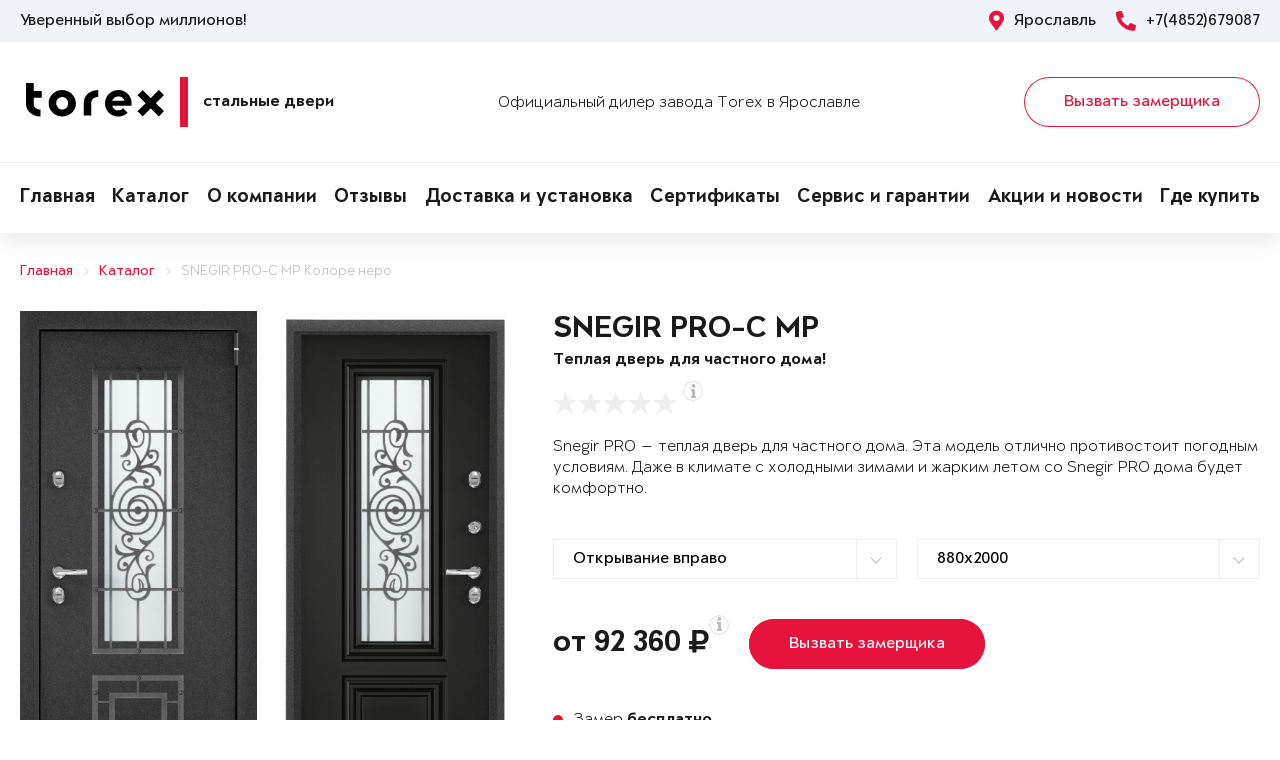

--- FILE ---
content_type: text/html; charset=UTF-8
request_url: https://torex76.ru/vitrina/product-961356/
body_size: 19649
content:
<!DOCTYPE html>
<html>
<head>
	<meta charset="utf-8">
	<meta http-equiv="x-ua-compatible" content="ie=edge">
	<meta http-equiv="Cache-Control" content="no-cache">
		<meta http-equiv="Content-type" content="text/html; charset=utf-8">

	<link rel="preconnect" href="https://cdn.jsdelivr.net/">
	<link rel="preconnect" href="https://script.marquiz.ru/">
	<link rel="preconnect" href="https://www.google-analytics.com/">
	<link rel="preconnect" href="https://mc.yandex.ru/">
	<link rel="preconnect" href="https://www.googletagmanager.com/">

	<link rel="preload" href="/templates/fonts/LitteraPlainLight.woff">
	<link rel="preload" href="/templates/fonts/LitteraPlainRegular.woff">
	<link rel="preload" href="/templates/fonts/LitteraPlainMedium.woff">
	<link rel="preload" href="/templates/fonts/LitteraPlainBold.woff">

	<meta http-equiv="Content-Type" content="text/html; charset=UTF-8" />
<meta name="description" content="Стальная дверь Torex SNEGIR PRO-C MP Колоре неро S60G-14, ЛКП Насыщеный чёрный S60G-01 в Ярославле &#128682; от 92360 руб." />
<meta property="og:title" content="SNEGIR PRO-C MP">
<meta property="og:description" content="Стальная дверь Torex SNEGIR PRO-C MP Колоре неро S60G-14, ЛКП Насыщеный чёрный S60G-01 в Ярославле &amp;#128682; от 92360 руб.">
<meta property="og:image" content="https://torex76.ru/upload/iblock/615/snegir-pro-a09444faa4eda46e65a2e50abf282c3f.png">
<meta property="og:type" content="website">
<meta property="og:url" content="https://torex76.ru/vitrina/product-961356/">



<script type="text/javascript">var _ba = _ba || []; _ba.push(["aid", "b4e320078b7c4542cdab0722fdf062f9"]); _ba.push(["host", "torex76.ru"]); (function() {var ba = document.createElement("script"); ba.type = "text/javascript"; ba.async = true;ba.src = (document.location.protocol == "https:" ? "https://" : "http://") + "bitrix.info/ba.js";var s = document.getElementsByTagName("script")[0];s.parentNode.insertBefore(ba, s);})();</script>


    <title>Металлическая дверь SNEGIR PRO-C MP Колоре неро S60G-14, ЛКП Насыщеный чёрный S60G-01 Купить в Ярославле</title>
	<link rel="canonical" href="https://torex76.ru/vitrina/product-961356/" />

	<meta name="viewport" content="width=360, initial-scale=1">
	<meta name="theme-color" content="#1a1a1a">
	<script src="https://cdnjs.cloudflare.com/ajax/libs/jquery/3.3.1/jquery.min.js" crossorigin="anonymous"></script>
	<script src="https://cdnjs.cloudflare.com/ajax/libs/picturefill/3.0.3/picturefill.min.js" crossorigin="anonymous"></script>
	<script src="/templates/site/js/jquery.maskedinput.min.js" crossorigin="anonymous"></script>
	<script src="/templates/site/js/junzer.js" crossorigin="anonymous"></script>
	<link rel="stylesheet" type="text/css" href="/templates/site/css/style.css">
		<link rel="shortcut icon" type="image/x-icon" href="https://torex76.ru/favicon.png" />
    <link rel="icon" type="image/png" href="https://torex76.ru/favicon.png"> 
    <link href="/templates/pro.min.css" rel="stylesheet">
	<script src="https://www.google.com/recaptcha/api.js" async defer></script>
</head>
<body>
	<!-- Google Tag Manager -->
<noscript><iframe src='//www.googletagmanager.com/ns.html?id=GTM-52C9ZX'
height='0' width='0' style='display:none;visibility:hidden'></iframe></noscript>
<script>(function(w,d,s,l,i){w[l]=w[l]||[];w[l].push({'gtm.start':
new Date().getTime(),event:'gtm.js'});var f=d.getElementsByTagName(s)[0],
j=d.createElement(s),dl=l!='dataLayer'?'&l='+l:'';j.async=true;j.src=
'//www.googletagmanager.com/gtm.js?id='+i+dl;f.parentNode.insertBefore(j,f);
})(window,document,'script','dataLayer','GTM-52C9ZX');</script>
<!-- End Google Tag Manager -->	<header class="page-header !open">
				<div class="aside">
			<div class="container">
				<p>Уверенный выбор миллионов!</p>
				<div>
					<span><i class="fas fa-map-marker-alt"></i> Ярославль</span>
					<a href="tel:+7(4852)679087"><i class="fas fa-phone-alt"></i> +7(4852)679087</a>
				</div>
			</div>
		</div>
		<div class="main container">
			<span class="menu" data-open=".page-header">
				<i class="fal fa-bars"></i>
				<i class="fal fa-times"></i>
			</span>
			<a class="logo" href="/">
				<b>Стальные двери</b>
			</a>
			<div class="dealers">Официальный дилер завода Torex в Ярославле</div>
			<div class="panel">
				<span class="cp-btn-2 big" data-open=".modal#zakaz">Вызвать замерщика</span>
				<a href="tel:+7(4852)679087" class="phone"><i class="fas fa-phone-alt"></i></a>
			</div>					
		</div>
		<div class="navigation">
			<nav class="container">
				<ul>
					<li><a href="/">Главная</a></li><li><a href="/vitrina/">Каталог</a></li><li><a href="/about/">О компании</a></li><li><a href="/o-nas/otzyvy/">Отзывы</a></li><li><a href="/garantii/dostavka/">Доставка и установка</a></li><li><a href="/o-nas/sertifikaty/">Сертификаты</a></li><li><a href="/servis/">Сервис и гарантии</a></li><li><a href="/novosti/">Акции и новости</a></li><li><a href="/gde-kupitq/">Где купить</a></li>				</ul>
			</nav>
		</div>
	</header><div class="cp-crumbs"><ul><li><a  href="https://torex76.ru/">Главная</a></li><li><a  href="https://torex76.ru/vitrina/">Каталог</a></li><li><a  href="https://torex76.ru/vitrina/product-961356/">SNEGIR PRO-C MP Колоре неро</a></li></ul></div>
    <link rel="stylesheet" type="text/css" href="/templates/site/css/page/catalog.css">
    <script src="/templates/site/js/page/catalog-element.js" crossorigin="anonymous"></script>


    <main itemscope itemtype="http://schema.org/Product" data-analytics-container="product">
    	<meta itemprop="brand" content="Torex">
        <meta itemprop="category" content="Snegir PRO">
        <meta itemprop="name" content="SNEGIR PRO-C MP">
        <meta itemprop="model" content="SNEGIR PRO-C MP">
        <meta itemprop="image" content="https://torex76.ru/upload/iblock/615/snegir-pro-a09444faa4eda46e65a2e50abf282c3f.png">
        <meta itemprop="description" content="Верхний замок: Avers T-47/S6-CR 3 класса взломостойкости по ГОСТ 5089-2011.; Нижний замок: Avers T-52/S8-CR 4 класса взломостойкости по ГОСТ 5089-2011.; А так же: Декоративные накладки на ключевину сувальдного замка с направляющими для ключа и подпружиненными шторками от продувания. Противосъемные ригели (2 шт) с петлевой стороны полотна. Ночная задвижка.; Антикоррозийная защита: Три слоя антикоррозийного покрытия. Накладной порог из нержавеющей стали.; Особенности конструкции : Дверной короб состоит из двух рам - внутренней и наружной, между ними терморазрыв. Исключены мостики холода в ручке и в замках. Нет глазка. Три контура уплотнителей.">    	<div class="container">
			<section class="page-catalog-element-block-1"  
				data-analytics-item="product"
                data-analytics-item-name="SNEGIR PRO-C MP"
                data-analytics-item-id="961356"
                data-analytics-item-price="92360">
				<div class="row">
					<div class="col-lg-5">
						<div class="row">
							<div class="col-6">
								<div class="page-catalog-element !mirror">
									<div>
										<img src="https://torex76.ru/upload/iblock/6e6/snegir-pro-75108121ed8643b1e023b647e8038a7f.png" alt="SNEGIR PRO-C MP, Порошково-полимерное покрытие, S60G-14, Колоре неро в Ярославле" itemprop="contentUrl">
										<meta itemprop="name" content="SNEGIR PRO-C MP, Порошково-полимерное покрытие, S60G-14, Колоре неро в Ярославле">
                            			<meta itemprop="description" content="SNEGIR PRO-C MP, Порошково-полимерное покрытие, S60G-14, Колоре неро в Ярославле">
									</div>	
									<p>Рисунок: S60G-14</p>
								</div>
								<div class="page-catalog-filter-2">
									<div>Внешняя отделка</div>
									<div data-open=".page-catalog-filter-3" style="background-image: url(https://torex76.ru/upload/iblock/631/cc04a4629716992f901e6ff0abd25a3a.png);">
										<span><i class="fal fa-angle-right"></i></span>
									</div>
									<span>Цвет: Колоре неро</span>
								</div>
							</div>
							<div class="col-6">
								<div class="page-catalog-element !mirror">
									<div>
										<img src="https://torex76.ru/upload/iblock/615/snegir-pro-a09444faa4eda46e65a2e50abf282c3f.png" alt="SNEGIR PRO-C MP, Панель MDF с лакокрасочным покрытием, S60G-01, ЛКП Насыщеный чёрный в Ярославле" itemprop="contentUrl">
										<meta itemprop="name" content="SNEGIR PRO-C MP, Панель MDF с лакокрасочным покрытием, S60G-01, ЛКП Насыщеный чёрный в Ярославле">
			                            <meta itemprop="description" content="SNEGIR PRO-C MP, Панель MDF с лакокрасочным покрытием, S60G-01, ЛКП Насыщеный чёрный в Ярославле">
									</div>	
									<p>Рисунок: S60G-01</p>
								</div>
								<div class="page-catalog-filter-2">
									<div>Внутренняя отделка</div>
									<div data-open=".page-catalog-filter-3" style="background-image: url(https://torex76.ru/upload/iblock/c3d/c7b285b5d63b9397ba5685fa9f94f7ed.png);">
										<span><i class="fal fa-angle-right"></i></span>
									</div>
									<span>Цвет: ЛКП Насыщеный чёрный</span>
								</div>
							</div>
						</div>
                        <div class="promo">
                            
                        </div>
					</div>
					<div class="col-lg-7">
						<h1>SNEGIR PRO-C MP</h1>
						<p class="subtitle">Теплая дверь для частного дома!</p>
												<div class="page-catalog-rating" data-rating="0" itemprop="aggregateRating" itemscope itemtype="http://schema.org/AggregateRating">
							<div class="cp-star-1"></div>
							<div class="cp-star-1"></div>
							<div class="cp-star-1"></div>
							<div class="cp-star-1"></div>
							<div class="cp-star-1"></div>
							<div class="cp-info-1 bottom">
								<span><i class="fas fa-info"></i></span>
								<div>0 - средняя оценка моделей серии на основе отзывов покупателей</div>
							</div>
							<meta itemprop="ratingValue" content="0">
                            <meta itemprop="ratingCount" content="0">
                            <meta itemprop="worstRating" content="0">
                            <meta itemprop="bestRating" content="5">
						</div>
						<p class="description">Snegir PRO — теплая дверь для частного дома. Эта модель отлично противостоит погодным условиям. Даже в климате с холодными зимами и жарким летом со Snegir PRO дома будет комфортно.
</p>
						<div class="page-catalog-params">
							<div class="row">
								<div class="col-lg-6">
									<select name="hinge">
	                                    <option value="R">Открывание вправо</option>
	                                    <option value="L">Открывание влево</option>
	                                </select>
								</div>
                                <div class="col-lg-6"><select name="size"><option value="880x2000">880x2000</option><option value="880x2050">880x2050</option><option value="880x2100">880x2100</option><option value="880x2150">880x2150</option><option value="880x2200">880x2200</option><option value="950x2000">950x2000</option><option value="950x2050">950x2050</option><option value="950x2100">950x2100</option><option value="950x2150">950x2150</option><option value="950x2200">950x2200</option><option value="1000x2000">1000x2000</option><option value="1000x2050">1000x2050</option><option value="1000x2100">1000x2100</option><option value="1000x2150">1000x2150</option><option value="1000x2200">1000x2200</option><option value="1030x2000">1030x2000</option><option value="1030x2050">1030x2050</option><option value="1030x2100">1030x2100</option><option value="1030x2150">1030x2150</option><option value="1030x2200">1030x2200</option></select></div>                   
							</div>
						</div>

						<div class="page-catalog-filter-3 !open">
							<span data-exit=".page-catalog-filter-3"><i class="fal fa-times"></i></span>
							<div>
								<div>Выбор отделки</div>
								<div>
									<div>
										<div>Внешняя отделка</div>
										<div>
                                            <div>Рисунок: <b>S60G-14</b></div>
                                            <div>Цвет: <b>Колоре неро</b></div>
                                        </div>
										<div>
                                            <div><span class="disabled" data-configuratorproduct="30128"><img src="https://torex76.ru/upload/iblock/32e/snegir-pro-771ca9c57638674f3597c3f7f41a1c6a.png" alt="Колоре бруно в Ярославле"></span></div><div><span class="disabled" data-configuratorproduct="29932"><img src="https://torex76.ru/upload/iblock/980/snegir-pro-0f8cc310d833fe93c7c1108a3b6c161a.png" alt="Колоре бьянко в Ярославле"></span></div><div><span class="disabled" data-configuratorproduct="36826"><img src="https://torex76.ru/upload/iblock/648/snegir-pro-28d348d3477a5abb2db84a91c43096b8.png" alt="ФМ Красное дерево в Ярославле"></span></div><div><span class="disabled" data-configuratorproduct="36827"><img src="https://torex76.ru/upload/iblock/44f/snegir-pro-7675118bb736037c79d949f82054d20e.png" alt="ФМ Американский орех в Ярославле"></span></div><div><span class="disabled" data-configuratorproduct="36828"><img src="https://torex76.ru/upload/iblock/05c/snegir-pro-7fd8704794004987a6e1a52e76de35a1.png" alt="ФМ Серое дерево в Ярославле"></span></div><div><span class="disabled" data-configuratorproduct="36831"><img src="https://torex76.ru/upload/iblock/c3d/snegir-pro-cce452c64f8d375622b0479676ee8e39.png" alt="ФМ Черное дерево в Ярославле"></span></div><div><span class="disabled" data-configuratorproduct="36833"><img src="https://torex76.ru/upload/iblock/f51/snegir-pro-3dcd660a0e837a09ae41f66492ad7d13.png" alt="ФМ Серое дерево в Ярославле"></span></div><div><span class="disabled" data-configuratorproduct="36835"><img src="https://torex76.ru/upload/iblock/6fa/snegir-pro-a77067627022812368e951947e375d3f.png" alt="ФМ Американский орех в Ярославле"></span></div><div><span class="disabled" data-configuratorproduct="36839"><img src="https://torex76.ru/upload/iblock/66b/snegir-pro-7cbdd78661dfcc69d31bbc9b6d7aa7eb.png" alt="ФМ Черное дерево в Ярославле"></span></div><div><span class="disabled" data-configuratorproduct="36840"><img src="https://torex76.ru/upload/iblock/066/snegir-pro-f9b9e931e6ae99b405ca3781c97f6b2f.png" alt="ФМ Американский орех в Ярославле"></span></div><div><span class="disabled" data-configuratorproduct="36844"><img src="https://torex76.ru/upload/iblock/55c/snegir-pro-f3d8223e23957d0de3e50b45b433c79f.png" alt="ФМ Серое дерево в Ярославле"></span></div><div><span class="disabled" data-configuratorproduct="430973"><img src="https://torex76.ru/upload/iblock/2e8/snegir-pro-b8776e367ba23ff2b77381188cd2d891.png" alt="Колоре бьянко в Ярославле"></span></div><div><span class="disabled" data-configuratorproduct="902238"><img src="https://torex76.ru/upload/iblock/acc/snegir-pro-f4524af349dca7e15c7f80004a4c4a0e.png" alt="ФМ Серое дерево в Ярославле"></span></div><div><span class="disabled" data-configuratorproduct="961339"><img src="https://torex76.ru/upload/iblock/47b/snegir-pro-f05817ec4ab03fe1e6251347cc1ec97a.png" alt="ФМ Американский орех в Ярославле"></span></div><div><span class="disabled" data-configuratorproduct="961351"><img src="https://torex76.ru/upload/iblock/87c/snegir-pro-387ef00415b799024d001b102cf6e904.png" alt="ФМ Черное дерево в Ярославле"></span></div><div><span class="disabled" data-configuratorproduct="961352"><img src="https://torex76.ru/upload/iblock/630/snegir-pro-f63a280130002073beddb58112a321f8.png" alt="Букле коричневый в Ярославле"></span></div><div><span class="disabled" data-configuratorproduct="961355"><img src="https://torex76.ru/upload/iblock/835/snegir-pro-9ecb963118bd68bc4955f3eb084fae9a.png" alt="Колоре гриджио в Ярославле"></span></div><div><span class="active" data-configuratorproduct="961356"><img src="https://torex76.ru/upload/iblock/6e6/snegir-pro-75108121ed8643b1e023b647e8038a7f.png" alt="Колоре неро в Ярославле"></span></div><div><span class="disabled" data-configuratorproduct="961415"><img src="https://torex76.ru/upload/iblock/809/snegir-pro-0b71e650bb2d70e8f3ca535c88e4c5da.png" alt="Колоре бруно в Ярославле"></span></div><div><span class="disabled" data-configuratorproduct="961420"><img src="https://torex76.ru/upload/iblock/80e/snegir-pro-fdd79e1a72ee3a0131330a3d660a76b9.png" alt="Букле коричневый в Ярославле"></span></div><div><span class="disabled" data-configuratorproduct="961423"><img src="https://torex76.ru/upload/iblock/1a9/snegir-pro-95b398a53b342963ee03cf2fb099cba9.png" alt="Колоре гриджио в Ярославле"></span></div><div><span class="disabled" data-configuratorproduct="961431"><img src="https://torex76.ru/upload/iblock/723/snegir-pro-69d5eb71c4ccd8cf02838519dd8ca8ef.png" alt="Колоре неро в Ярославле"></span></div><div><span class="disabled" data-configuratorproduct="1989499"><img src="https://torex76.ru/upload/iblock/28a/snegir-pro-0f8dd10079e105334d690477e2f7ae8a.png" alt="Темно-серый букле графит в Ярославле"></span></div><div><span class="disabled" data-configuratorproduct="1989504"><img src="https://torex76.ru/upload/iblock/b5a/snegir-pro-cd3892f695c2e3adef70a7eb0839931c.png" alt="Букле коричневый в Ярославле"></span></div><div><span class="disabled" data-configuratorproduct="2276388"><img src="https://torex76.ru/upload/iblock/15e/snegir-pro-409748d0a9335474b69affbe19d051dc.png" alt="Темно-серый букле графит в Ярославле"></span></div><div><span class="disabled" data-configuratorproduct="2454693"><img src="https://torex76.ru/upload/iblock/fba/snegir-pro-83d33c587f0f660696dfd4405b369d9c.png" alt="Колоре бьянко в Ярославле"></span></div><div><span class="disabled" data-configuratorproduct="2680952"><img src="https://torex76.ru/upload/iblock/87b/snegir-pro-d7122dd0dc15d5e31002dc3d86b0572f.png" alt="Темно-серый букле графит в Ярославле"></span></div><div><span class="disabled" data-configuratorproduct="2680953"><img src="https://torex76.ru/upload/iblock/fd0/snegir-pro-65cfcb2c261d29d25bd202c50720a6a9.png" alt="Темно-серый букле графит в Ярославле"></span></div><div><span class="disabled" data-configuratorproduct="2680956"><img src="https://torex76.ru/upload/iblock/96f/snegir-pro-c6b9f59cb6a357dd7d83773f82b82735.png" alt="Темно-серый букле графит в Ярославле"></span></div><div><span class="disabled" data-configuratorproduct="2680972"><img src="https://torex76.ru/upload/iblock/0ac/snegir-pro-969da8ef066845def7c6d9368a4f18b3.png" alt="ЛКП Бруно в Ярославле"></span></div><div><span class="disabled" data-configuratorproduct="2680976"><img src="https://torex76.ru/upload/iblock/896/snegir-pro-d7f39feda0d776960925bda9f1d2cfde.png" alt="ЛКП Графит в Ярославле"></span></div><div><span class="disabled" data-configuratorproduct="2680980"><img src="https://torex76.ru/upload/iblock/971/snegir-pro-e3fa7269d6ea0624c785f57377202aa7.png" alt="ЛКП Малахит в Ярославле"></span></div><div><span class="disabled" data-configuratorproduct="2681672"><img src="https://torex76.ru/upload/iblock/ea8/snegir-pro-7c6c344cacb6d2e1c6e9732540ac48a5.png" alt="ЛКП Кармин в Ярославле"></span></div><div><span class="disabled" data-configuratorproduct="2681681"><img src="https://torex76.ru/upload/iblock/19f/snegir-pro-2d7f4f009e384624ad0e2dcdc7dbd601.png" alt="ЛКП Насыщеный чёрный в Ярославле"></span></div><div><span class="disabled" data-configuratorproduct="2746882"><img src="https://torex76.ru/upload/iblock/2f0/snegir-pro-3715d41fa7fb9fb7c2f06809ff6c47b7.png" alt="ЛКП Малахит в Ярославле"></span></div><div><span class="disabled" data-configuratorproduct="2746914"><img src="https://torex76.ru/upload/iblock/464/snegir-pro-42c5e01065fc247ccd2dc301d3b905a4.png" alt="ФМ Черное дерево в Ярославле"></span></div><div><span class="disabled" data-configuratorproduct="2746906"><img src="https://torex76.ru/upload/iblock/94b/snegir-pro-9d178768020683acd973e566b8e91242.png" alt="ЛКП Графит в Ярославле"></span></div><div><span class="disabled" data-configuratorproduct="2854018"><img src="https://torex76.ru/upload/iblock/b28/snegir-pro-06ae96aea904df39a547dd4beb2923bc.png" alt="ФМ Черное дерево в Ярославле"></span></div><div><span class="disabled" data-configuratorproduct="2854025"><img src="https://torex76.ru/upload/iblock/368/snegir-pro-56567cbd540e96a8fb54f83fdff0be3e.png" alt="ЛКП Clear в Ярославле"></span></div><div><span class="disabled" data-configuratorproduct="3611539"><img src="https://torex76.ru/upload/iblock/690/snegir-pro-654274e42a6cc099c854956f2401f4e1.png" alt="ФМ Черное дерево в Ярославле"></span></div><div><span class="disabled" data-configuratorproduct="3917851"><img src="https://torex76.ru/upload/iblock/b6d/snegir-pro-04b9ff6bf06d27d7331921765a8eb6af.png" alt="Букле коричневый в Ярославле"></span></div><div><span class="disabled" data-configuratorproduct="3917985"><img src="https://torex76.ru/upload/iblock/e9c/snegir-pro-0a11973bc7ea4e9066c7a1aaef80ceb9.png" alt="ЛКП Графит в Ярославле"></span></div><div><span class="disabled" data-configuratorproduct="3918014"><img src="https://torex76.ru/upload/iblock/e4e/snegir-pro-5819f102d70e2559c28144ef9a1fda2e.png" alt="ЛКП Кармин в Ярославле"></span></div><div><span class="disabled" data-configuratorproduct="3918034"><img src="https://torex76.ru/upload/iblock/505/snegir-pro-1bad04e1bb681017328a34e3cb31ffe4.png" alt="ФМ Черное дерево в Ярославле"></span></div>                              
                                        </div>
									</div>
									<div>
										<div>Внутренняя отделка</div>
										<div>
                                            <div>Рисунок: <b>S60G-01</b></div>
                                            <div>Цвет: <b>ЛКП Насыщеный чёрный</b></div>
                                        </div>
										<div>
                                            <div><span class="disabled" data-configuratorproduct="30128"><img src="https://torex76.ru/upload/iblock/db7/snegir-pro-66a8c41778dd7b503dd9334408931fe2.png" alt="ЛКП Бруно в Ярославле"></span></div><div><span class="disabled" data-configuratorproduct="29932"><img src="https://torex76.ru/upload/iblock/419/snegir-pro-ecd19e620e786dc4aaf4cceaa8d1b50e.png" alt="ЛКП Clear в Ярославле"></span></div><div><span class="disabled" data-configuratorproduct="36826"><img src="https://torex76.ru/upload/iblock/22f/snegir-pro-8368b594edcccbbece530a3feb5292d4.png" alt="ФМ Красное дерево в Ярославле"></span></div><div><span class="disabled" data-configuratorproduct="36827"><img src="https://torex76.ru/upload/iblock/d30/snegir-pro-229b50af8f2980dd94995f9f16e95318.png" alt="ФМ Американский орех в Ярославле"></span></div><div><span class="disabled" data-configuratorproduct="36828"><img src="https://torex76.ru/upload/iblock/357/snegir-pro-a6fa0ac59feedd88c2a4522b9ac2d00f.png" alt="ФМ Серое дерево в Ярославле"></span></div><div><span class="disabled" data-configuratorproduct="36831"><img src="https://torex76.ru/upload/iblock/8f9/snegir-pro-4b0490713c8ce28e172d68ea3ce8ab96.png" alt="ФМ Черное дерево в Ярославле"></span></div><div><span class="disabled" data-configuratorproduct="36833"><img src="https://torex76.ru/upload/iblock/56b/snegir-pro-247f72fec4e3ae926be50b332e8a84bb.png" alt="ФМ Серое дерево в Ярославле"></span></div><div><span class="disabled" data-configuratorproduct="36835"><img src="https://torex76.ru/upload/iblock/cf8/snegir-pro-2167e8f37ccae4aa3bc680fa28e22297.png" alt="ФМ Американский орех в Ярославле"></span></div><div><span class="disabled" data-configuratorproduct="36839"><img src="https://torex76.ru/upload/iblock/8ff/snegir-pro-234cecd20ef70c2adb8d04135318ec6c.png" alt="ФМ Черное дерево в Ярославле"></span></div><div><span class="disabled" data-configuratorproduct="36840"><img src="https://torex76.ru/upload/iblock/159/snegir-pro-7b468543661dca895de889e408cbd0d5.png" alt="ФМ Американский орех в Ярославле"></span></div><div><span class="disabled" data-configuratorproduct="36844"><img src="https://torex76.ru/upload/iblock/e75/snegir-pro-b0ef6a7f29f975ccc75f8e5a934af92e.png" alt="ФМ Серое дерево в Ярославле"></span></div><div><span class="disabled" data-configuratorproduct="430973"><img src="https://torex76.ru/upload/iblock/b10/snegir-pro-83a1bda1c5a905af88ed28ed4ae80c11.png" alt="ФМ Серое дерево в Ярославле"></span></div><div><span class="disabled" data-configuratorproduct="902238"><img src="https://torex76.ru/upload/iblock/6e0/snegir-pro-dce770cdda0d853a5cf524148abe25c4.png" alt="ФМ Серое дерево в Ярославле"></span></div><div><span class="disabled" data-configuratorproduct="961339"><img src="https://torex76.ru/upload/iblock/f15/snegir-pro-9576e3e1c933d6e5ad71f7953d9a5b4d.png" alt="ФМ Американский орех в Ярославле"></span></div><div><span class="disabled" data-configuratorproduct="961351"><img src="https://torex76.ru/upload/iblock/fc4/snegir-pro-16374e65d320e79f70bb365fcc200e9e.png" alt="ФМ Черное дерево в Ярославле"></span></div><div><span class="disabled" data-configuratorproduct="961355"><img src="https://torex76.ru/upload/iblock/e78/snegir-pro-a90d2082d34fa613359e611a3ecb69e8.png" alt="ЛКП Графит в Ярославле"></span></div><div><span class="active" data-configuratorproduct="961356"><img src="https://torex76.ru/upload/iblock/615/snegir-pro-a09444faa4eda46e65a2e50abf282c3f.png" alt="ЛКП Насыщеный чёрный в Ярославле"></span></div><div><span class="disabled" data-configuratorproduct="961415"><img src="https://torex76.ru/upload/iblock/cf7/snegir-pro-fc2aefa0eced7fa5562fe3225ced127f.png" alt="ФМ Американский орех в Ярославле"></span></div><div><span class="disabled" data-configuratorproduct="961420"><img src="https://torex76.ru/upload/iblock/af4/snegir-pro-e8352826d702e5f16d1893d0d11fad24.png" alt="ПВХ Дуб коньяк в Ярославле"></span></div><div><span class="disabled" data-configuratorproduct="961423"><img src="https://torex76.ru/upload/iblock/993/snegir-pro-5f451d84a148ce94345bc9817fd41fdb.png" alt="ПВХ Ферро в Ярославле"></span></div><div><span class="disabled" data-configuratorproduct="961431"><img src="https://torex76.ru/upload/iblock/b4c/snegir-pro-04533c25d0d7d0af3c5f8a7b64e719f1.png" alt="ПВХ Бетон темный в Ярославле"></span></div><div><span class="disabled" data-configuratorproduct="961451"><img src="https://torex76.ru/upload/iblock/c88/snegir-pro-8ff3c1185e88a0a128d9781a65f4add8.png" alt="ПВХ Крема в Ярославле"></span></div><div><span class="disabled" data-configuratorproduct="961457"><img src="https://torex76.ru/upload/iblock/58f/snegir-pro-749210f155fd66392f1faf54381a2e2e.png" alt="ПВХ Оскуро в Ярославле"></span></div><div><span class="disabled" data-configuratorproduct="961466"><img src="https://torex76.ru/upload/iblock/072/snegir-pro-40f08f0b4d04e90c5f2e9e337f0b58b5.png" alt="ПВХ Черная шагрень в Ярославле"></span></div><div><span class="disabled" data-configuratorproduct="1989499"><img src="https://torex76.ru/upload/iblock/542/snegir-pro-7763b38456cc620717d3e8f258fae59a.png" alt="ПВХ Дуб белый матовый в Ярославле"></span></div><div><span class="disabled" data-configuratorproduct="1989500"><img src="https://torex76.ru/upload/iblock/87b/snegir-pro-ff0b44c7d30bd8499f90fc65e0457a5b.png" alt="ПВХ Бьянко в Ярославле"></span></div><div><span class="disabled" data-configuratorproduct="1989501"><img src="https://torex76.ru/upload/iblock/d77/snegir-pro-9be113ba67c237d0a45c53e6eb5ed410.png" alt="ПВХ Бетон известковый в Ярославле"></span></div><div><span class="disabled" data-configuratorproduct="1989504"><img src="https://torex76.ru/upload/iblock/d24/snegir-pro-588b87ddaec28b8fa4925f000ae19ec8.png" alt="ПВХ Крема в Ярославле"></span></div><div><span class="disabled" data-configuratorproduct="1989506"><img src="https://torex76.ru/upload/iblock/fce/snegir-pro-a04c4e6666c51b610e630fb7fdfb46a1.png" alt="ПВХ Бетон известковый в Ярославле"></span></div><div><span class="disabled" data-configuratorproduct="2027208"><img src="https://torex76.ru/upload/iblock/10d/snegir-pro-1b6df40c022ebeee89e80127bb864d5a.png" alt="ПВХ Бьянко в Ярославле"></span></div><div><span class="disabled" data-configuratorproduct="2027216"><img src="https://torex76.ru/upload/iblock/004/snegir-pro-0ab4642f2c084f733a795bbe18637568.png" alt="ПВХ Крема в Ярославле"></span></div><div><span class="disabled" data-configuratorproduct="2032181"><img src="https://torex76.ru/upload/iblock/b4d/snegir-pro-b27e2cb38c23b1bb13876f42b2816ca8.png" alt="ПВХ Бьянко в Ярославле"></span></div><div><span class="disabled" data-configuratorproduct="2276388"><img src="https://torex76.ru/upload/iblock/f89/snegir-pro-dbc314f8106021618ba59ceed093ba07.png" alt="ПВХ Лиственница крем в Ярославле"></span></div><div><span class="disabled" data-configuratorproduct="2276391"><img src="https://torex76.ru/upload/iblock/80c/snegir-pro-7f2b85635acf4dab773bb423edd6cb2c.png" alt="ПВХ Бьянко в Ярославле"></span></div><div><span class="disabled" data-configuratorproduct="2477660"><img src="https://torex76.ru/upload/iblock/3df/snegir-pro-a918955983fc8bd4ab6cb7cb47e84d28.png" alt="ПВХ Бьянко в Ярославле"></span></div><div><span class="disabled" data-configuratorproduct="2477527"><img src="https://torex76.ru/upload/iblock/24b/snegir-pro-68eeae10be6e401920d0306df2d4e181.png" alt="ПВХ Дуб коньяк в Ярославле"></span></div><div><span class="disabled" data-configuratorproduct="2680952"><img src="https://torex76.ru/upload/iblock/1b8/snegir-pro-d9532e55ecca352926464c91b8d98946.png" alt="ПВХ Бьянко в Ярославле"></span></div><div><span class="disabled" data-configuratorproduct="2680953"><img src="https://torex76.ru/upload/iblock/72f/snegir-pro-431e5b5194153d728b4b9bb5229994e2.png" alt="Лиственница белая (арт. ПВХ Лиственница белая) в Ярославле"></span></div><div><span class="disabled" data-configuratorproduct="2680956"><img src="https://torex76.ru/upload/iblock/10b/snegir-pro-882d3386c78790ab1e3887f3e599c863.png" alt="ПВХ Бетон известковый в Ярославле"></span></div><div><span class="disabled" data-configuratorproduct="2680972"><img src="https://torex76.ru/upload/iblock/7be/snegir-pro-decb9975f3b5f54ee99ace32ab6daf64.png" alt="ПВХ Дуб коньяк в Ярославле"></span></div><div><span class="disabled" data-configuratorproduct="2680976"><img src="https://torex76.ru/upload/iblock/e66/snegir-pro-a55d21df0ae85ab8ae324aa1df7aa46e.png" alt="ПВХ Оскуро в Ярославле"></span></div><div><span class="disabled" data-configuratorproduct="2680980"><img src="https://torex76.ru/upload/iblock/523/snegir-pro-f99b75bc96ebd6e71631207a55b721a3.png" alt="ПВХ Авокадо в Ярославле"></span></div><div><span class="disabled" data-configuratorproduct="2681672"><img src="https://torex76.ru/upload/iblock/88d/snegir-pro-9a1368003c1af5c8f608946ae3f90a6c.png" alt="ЛКП Кармин в Ярославле"></span></div><div><span class="disabled" data-configuratorproduct="2681681"><img src="https://torex76.ru/upload/iblock/565/snegir-pro-26c3cb5c972ca182f30da1351ef38c40.png" alt="ЛКП Насыщеный чёрный в Ярославле"></span></div><div><span class="disabled" data-configuratorproduct="2681598"><img src="https://torex76.ru/upload/iblock/a32/snegir-pro-0e9cca4e0aa00acb369725537a9f51d7.png" alt="ЛКП Насыщеный чёрный в Ярославле"></span></div><div><span class="disabled" data-configuratorproduct="2746882"><img src="https://torex76.ru/upload/iblock/b7b/snegir-pro-ce2a2a985270f6d79b0e54922030821e.png" alt="ПВХ Верде в Ярославле"></span></div><div><span class="disabled" data-configuratorproduct="2746914"><img src="https://torex76.ru/upload/iblock/110/snegir-pro-8c511853311255ece850bb8dbf640b0e.png" alt="ФМ Серое дерево в Ярославле"></span></div><div><span class="disabled" data-configuratorproduct="2746906"><img src="https://torex76.ru/upload/iblock/3eb/snegir-pro-ef9e9d1d9e60fa5678ccfe381681c4bf.png" alt="ФМ Американский орех в Ярославле"></span></div><div><span class="disabled" data-configuratorproduct="2854018"><img src="https://torex76.ru/upload/iblock/cbf/snegir-pro-46859900effe88993d202499b871454e.png" alt="Белый (арт. КТ Белый) в Ярославле"></span></div><div><span class="disabled" data-configuratorproduct="2854025"><img src="https://torex76.ru/upload/iblock/e57/snegir-pro-4c4bc5cbb898237a29480dc30233ad67.png" alt="ПВХ Лиственница крем в Ярославле"></span></div><div><span class="disabled" data-configuratorproduct="2854026"><img src="https://torex76.ru/upload/iblock/c75/snegir-pro-f330c56c6c34a5e3d36508022706da68.png" alt="ПВХ Астана Табачный в Ярославле"></span></div><div><span class="disabled" data-configuratorproduct="3611483"><img src="https://torex76.ru/upload/iblock/6cd/snegir-pro-79441b3c3194f1cab1954172a4dd97da.png" alt="ПВХ Дуб коньяк в Ярославле"></span></div><div><span class="disabled" data-configuratorproduct="3917850"><img src="https://torex76.ru/upload/iblock/125/snegir-pro-df87582d0607d85abdacccbdb6ba3218.png" alt="ПВХ Ферро в Ярославле"></span></div><div><span class="disabled" data-configuratorproduct="3917851"><img src="https://torex76.ru/upload/iblock/33a/snegir-pro-b78b9654880a71f7118841fe48d83620.png" alt="Белый (арт. КТ Белый) в Ярославле"></span></div><div><span class="disabled" data-configuratorproduct="3917985"><img src="https://torex76.ru/upload/iblock/386/snegir-pro-820fb86e1d19b13b0de6c584fe34b362.png" alt="ПВХ Крема в Ярославле"></span></div><div><span class="disabled" data-configuratorproduct="3918014"><img src="https://torex76.ru/upload/iblock/149/snegir-pro-08efedc9b959b29a5c407ebf76d4ad76.png" alt="Лиственница белая (арт. ПВХ Лиственница белая) в Ярославле"></span></div><div><span class="disabled" data-configuratorproduct="3918034"><img src="https://torex76.ru/upload/iblock/575/snegir-pro-c82099b068590cfa1b380d4864a00d1e.png" alt="Белый (арт. КТ Белый) в Ярославле"></span></div>                            
                                        </div>
									</div>
								</div>
							</div>
						</div>

                        <div class="modal !open" id="viewsConstructor">
                            <div class="mod-xl-12">
                                <span data-exit=".modal#viewsConstructor"><i class="fal fa-times"></i></span>
                                <div>
                                    <div class="tab-container product-tab-container" data-tab-container="preview">
                                        <div class="product-preview-right">
                                            <ul class="product-preview-tabs" data-product-preview-tabs="true">
                                                <li>
                                                    <a href="#doors" class="active" title="Двери">Двери</a>
                                                </li>
                                                <li>
                                                    <a href="#interiors" title="Интерьеры">Интерьеры</a>
                                                </li>
                                            </ul>
                                            <div class="product-preview-tab-content" data-preview-tab="doors" style="display: block;">
                                                <div class="product-preview-selector">
                                                    Показывать
                                                    <a href="#" class="active" data-switch-product-preview="outer" title="наружные">наружные</a>
                                                    и
                                                    <a href="#" data-switch-product-preview="inner" title="внутренние">внутренние</a>
                                                </div>
                                                <div class="product-related-preview" data-product-related-preview="outer" style="display: block;">
                                                    <div class="hide-s" data-constructor-selector="big">
                                                        <div class="product-preview-subheader hide-s">
                                                            Наружные
                                                        </div>
                                                        <div class="product-preview-items clear-spaces">
                                                            <a href="https://torex76.ru/upload/iblock/32e/snegir-pro-771ca9c57638674f3597c3f7f41a1c6a.png" class="door" title="SNEGIR PRO-C MP"><img src="https://torex76.ru/upload/iblock/32e/snegir-pro-771ca9c57638674f3597c3f7f41a1c6a.png" alt="SNEGIR PRO-C MP"></a><a href="https://torex76.ru/upload/iblock/980/snegir-pro-0f8cc310d833fe93c7c1108a3b6c161a.png" class="door" title="SNEGIR PRO-C MP"><img src="https://torex76.ru/upload/iblock/980/snegir-pro-0f8cc310d833fe93c7c1108a3b6c161a.png" alt="SNEGIR PRO-C MP"></a><a href="https://torex76.ru/upload/iblock/648/snegir-pro-28d348d3477a5abb2db84a91c43096b8.png" class="door" title="SNEGIR PRO-C PP"><img src="https://torex76.ru/upload/iblock/648/snegir-pro-28d348d3477a5abb2db84a91c43096b8.png" alt="SNEGIR PRO-C PP"></a><a href="https://torex76.ru/upload/iblock/44f/snegir-pro-7675118bb736037c79d949f82054d20e.png" class="door" title="SNEGIR PRO-C PP"><img src="https://torex76.ru/upload/iblock/44f/snegir-pro-7675118bb736037c79d949f82054d20e.png" alt="SNEGIR PRO-C PP"></a><a href="https://torex76.ru/upload/iblock/05c/snegir-pro-7fd8704794004987a6e1a52e76de35a1.png" class="door" title="SNEGIR PRO-C PP"><img src="https://torex76.ru/upload/iblock/05c/snegir-pro-7fd8704794004987a6e1a52e76de35a1.png" alt="SNEGIR PRO-C PP"></a><a href="https://torex76.ru/upload/iblock/c3d/snegir-pro-cce452c64f8d375622b0479676ee8e39.png" class="door" title="SNEGIR PRO-C PP"><img src="https://torex76.ru/upload/iblock/c3d/snegir-pro-cce452c64f8d375622b0479676ee8e39.png" alt="SNEGIR PRO-C PP"></a><a href="https://torex76.ru/upload/iblock/f51/snegir-pro-3dcd660a0e837a09ae41f66492ad7d13.png" class="door" title="SNEGIR PRO-C PP"><img src="https://torex76.ru/upload/iblock/f51/snegir-pro-3dcd660a0e837a09ae41f66492ad7d13.png" alt="SNEGIR PRO-C PP"></a><a href="https://torex76.ru/upload/iblock/6fa/snegir-pro-a77067627022812368e951947e375d3f.png" class="door" title="SNEGIR PRO-C PP"><img src="https://torex76.ru/upload/iblock/6fa/snegir-pro-a77067627022812368e951947e375d3f.png" alt="SNEGIR PRO-C PP"></a><a href="https://torex76.ru/upload/iblock/66b/snegir-pro-7cbdd78661dfcc69d31bbc9b6d7aa7eb.png" class="door" title="SNEGIR PRO-C PP"><img src="https://torex76.ru/upload/iblock/66b/snegir-pro-7cbdd78661dfcc69d31bbc9b6d7aa7eb.png" alt="SNEGIR PRO-C PP"></a><a href="https://torex76.ru/upload/iblock/066/snegir-pro-f9b9e931e6ae99b405ca3781c97f6b2f.png" class="door" title="SNEGIR PRO-C PP"><img src="https://torex76.ru/upload/iblock/066/snegir-pro-f9b9e931e6ae99b405ca3781c97f6b2f.png" alt="SNEGIR PRO-C PP"></a><a href="https://torex76.ru/upload/iblock/55c/snegir-pro-f3d8223e23957d0de3e50b45b433c79f.png" class="door" title="SNEGIR PRO-C PP"><img src="https://torex76.ru/upload/iblock/55c/snegir-pro-f3d8223e23957d0de3e50b45b433c79f.png" alt="SNEGIR PRO-C PP"></a><a href="https://torex76.ru/upload/iblock/2e8/snegir-pro-b8776e367ba23ff2b77381188cd2d891.png" class="door" title="SNEGIR PRO-C MP"><img src="https://torex76.ru/upload/iblock/2e8/snegir-pro-b8776e367ba23ff2b77381188cd2d891.png" alt="SNEGIR PRO-C MP"></a><a href="https://torex76.ru/upload/iblock/acc/snegir-pro-f4524af349dca7e15c7f80004a4c4a0e.png" class="door" title="SNEGIR PRO PP"><img src="https://torex76.ru/upload/iblock/acc/snegir-pro-f4524af349dca7e15c7f80004a4c4a0e.png" alt="SNEGIR PRO PP"></a><a href="https://torex76.ru/upload/iblock/47b/snegir-pro-f05817ec4ab03fe1e6251347cc1ec97a.png" class="door" title="SNEGIR PRO PP"><img src="https://torex76.ru/upload/iblock/47b/snegir-pro-f05817ec4ab03fe1e6251347cc1ec97a.png" alt="SNEGIR PRO PP"></a><a href="https://torex76.ru/upload/iblock/87c/snegir-pro-387ef00415b799024d001b102cf6e904.png" class="door" title="SNEGIR PRO PP"><img src="https://torex76.ru/upload/iblock/87c/snegir-pro-387ef00415b799024d001b102cf6e904.png" alt="SNEGIR PRO PP"></a><a href="https://torex76.ru/upload/iblock/630/snegir-pro-f63a280130002073beddb58112a321f8.png" class="door" title="SNEGIR PRO-C MP"><img src="https://torex76.ru/upload/iblock/630/snegir-pro-f63a280130002073beddb58112a321f8.png" alt="SNEGIR PRO-C MP"></a><a href="https://torex76.ru/upload/iblock/835/snegir-pro-9ecb963118bd68bc4955f3eb084fae9a.png" class="door" title="SNEGIR PRO-C MP"><img src="https://torex76.ru/upload/iblock/835/snegir-pro-9ecb963118bd68bc4955f3eb084fae9a.png" alt="SNEGIR PRO-C MP"></a><a href="https://torex76.ru/upload/iblock/6e6/snegir-pro-75108121ed8643b1e023b647e8038a7f.png" class="door active" title="SNEGIR PRO-C MP"><img src="https://torex76.ru/upload/iblock/6e6/snegir-pro-75108121ed8643b1e023b647e8038a7f.png" alt="SNEGIR PRO-C MP"></a><a href="https://torex76.ru/upload/iblock/809/snegir-pro-0b71e650bb2d70e8f3ca535c88e4c5da.png" class="door" title="SNEGIR PRO-C MP"><img src="https://torex76.ru/upload/iblock/809/snegir-pro-0b71e650bb2d70e8f3ca535c88e4c5da.png" alt="SNEGIR PRO-C MP"></a><a href="https://torex76.ru/upload/iblock/80e/snegir-pro-fdd79e1a72ee3a0131330a3d660a76b9.png" class="door" title="SNEGIR PRO-C MP"><img src="https://torex76.ru/upload/iblock/80e/snegir-pro-fdd79e1a72ee3a0131330a3d660a76b9.png" alt="SNEGIR PRO-C MP"></a><a href="https://torex76.ru/upload/iblock/1a9/snegir-pro-95b398a53b342963ee03cf2fb099cba9.png" class="door" title="SNEGIR PRO-C MP"><img src="https://torex76.ru/upload/iblock/1a9/snegir-pro-95b398a53b342963ee03cf2fb099cba9.png" alt="SNEGIR PRO-C MP"></a><a href="https://torex76.ru/upload/iblock/723/snegir-pro-69d5eb71c4ccd8cf02838519dd8ca8ef.png" class="door" title="SNEGIR PRO-C MP"><img src="https://torex76.ru/upload/iblock/723/snegir-pro-69d5eb71c4ccd8cf02838519dd8ca8ef.png" alt="SNEGIR PRO-C MP"></a><a href="https://torex76.ru/upload/iblock/28a/snegir-pro-0f8dd10079e105334d690477e2f7ae8a.png" class="door" title="SNEGIR PRO MP"><img src="https://torex76.ru/upload/iblock/28a/snegir-pro-0f8dd10079e105334d690477e2f7ae8a.png" alt="SNEGIR PRO MP"></a><a href="https://torex76.ru/upload/iblock/b5a/snegir-pro-cd3892f695c2e3adef70a7eb0839931c.png" class="door" title="SNEGIR PRO MP"><img src="https://torex76.ru/upload/iblock/b5a/snegir-pro-cd3892f695c2e3adef70a7eb0839931c.png" alt="SNEGIR PRO MP"></a><a href="https://torex76.ru/upload/iblock/15e/snegir-pro-409748d0a9335474b69affbe19d051dc.png" class="door" title="SNEGIR PRO MP"><img src="https://torex76.ru/upload/iblock/15e/snegir-pro-409748d0a9335474b69affbe19d051dc.png" alt="SNEGIR PRO MP"></a><a href="https://torex76.ru/upload/iblock/fba/snegir-pro-83d33c587f0f660696dfd4405b369d9c.png" class="door" title="SNEGIR PRO-C MP"><img src="https://torex76.ru/upload/iblock/fba/snegir-pro-83d33c587f0f660696dfd4405b369d9c.png" alt="SNEGIR PRO-C MP"></a><a href="https://torex76.ru/upload/iblock/87b/snegir-pro-d7122dd0dc15d5e31002dc3d86b0572f.png" class="door" title="SNEGIR PRO-C MP"><img src="https://torex76.ru/upload/iblock/87b/snegir-pro-d7122dd0dc15d5e31002dc3d86b0572f.png" alt="SNEGIR PRO-C MP"></a><a href="https://torex76.ru/upload/iblock/fd0/snegir-pro-65cfcb2c261d29d25bd202c50720a6a9.png" class="door" title="SNEGIR PRO-C MP"><img src="https://torex76.ru/upload/iblock/fd0/snegir-pro-65cfcb2c261d29d25bd202c50720a6a9.png" alt="SNEGIR PRO-C MP"></a><a href="https://torex76.ru/upload/iblock/96f/snegir-pro-c6b9f59cb6a357dd7d83773f82b82735.png" class="door" title="SNEGIR PRO-C MP"><img src="https://torex76.ru/upload/iblock/96f/snegir-pro-c6b9f59cb6a357dd7d83773f82b82735.png" alt="SNEGIR PRO-C MP"></a><a href="https://torex76.ru/upload/iblock/0ac/snegir-pro-969da8ef066845def7c6d9368a4f18b3.png" class="door" title="SNEGIR PRO-C PP"><img src="https://torex76.ru/upload/iblock/0ac/snegir-pro-969da8ef066845def7c6d9368a4f18b3.png" alt="SNEGIR PRO-C PP"></a><a href="https://torex76.ru/upload/iblock/896/snegir-pro-d7f39feda0d776960925bda9f1d2cfde.png" class="door" title="SNEGIR PRO-C PP"><img src="https://torex76.ru/upload/iblock/896/snegir-pro-d7f39feda0d776960925bda9f1d2cfde.png" alt="SNEGIR PRO-C PP"></a><a href="https://torex76.ru/upload/iblock/971/snegir-pro-e3fa7269d6ea0624c785f57377202aa7.png" class="door" title="SNEGIR PRO-C PP"><img src="https://torex76.ru/upload/iblock/971/snegir-pro-e3fa7269d6ea0624c785f57377202aa7.png" alt="SNEGIR PRO-C PP"></a><a href="https://torex76.ru/upload/iblock/ea8/snegir-pro-7c6c344cacb6d2e1c6e9732540ac48a5.png" class="door" title="SNEGIR PRO-C PP"><img src="https://torex76.ru/upload/iblock/ea8/snegir-pro-7c6c344cacb6d2e1c6e9732540ac48a5.png" alt="SNEGIR PRO-C PP"></a><a href="https://torex76.ru/upload/iblock/19f/snegir-pro-2d7f4f009e384624ad0e2dcdc7dbd601.png" class="door" title="SNEGIR PRO-C PP"><img src="https://torex76.ru/upload/iblock/19f/snegir-pro-2d7f4f009e384624ad0e2dcdc7dbd601.png" alt="SNEGIR PRO-C PP"></a><a href="https://torex76.ru/upload/iblock/2f0/snegir-pro-3715d41fa7fb9fb7c2f06809ff6c47b7.png" class="door" title="SNEGIR PRO PP"><img src="https://torex76.ru/upload/iblock/2f0/snegir-pro-3715d41fa7fb9fb7c2f06809ff6c47b7.png" alt="SNEGIR PRO PP"></a><a href="https://torex76.ru/upload/iblock/464/snegir-pro-42c5e01065fc247ccd2dc301d3b905a4.png" class="door" title="SNEGIR PRO PP"><img src="https://torex76.ru/upload/iblock/464/snegir-pro-42c5e01065fc247ccd2dc301d3b905a4.png" alt="SNEGIR PRO PP"></a><a href="https://torex76.ru/upload/iblock/94b/snegir-pro-9d178768020683acd973e566b8e91242.png" class="door" title="SNEGIR PRO PP"><img src="https://torex76.ru/upload/iblock/94b/snegir-pro-9d178768020683acd973e566b8e91242.png" alt="SNEGIR PRO PP"></a><a href="https://torex76.ru/upload/iblock/b28/snegir-pro-06ae96aea904df39a547dd4beb2923bc.png" class="door" title="SNEGIR PRO-C PP"><img src="https://torex76.ru/upload/iblock/b28/snegir-pro-06ae96aea904df39a547dd4beb2923bc.png" alt="SNEGIR PRO-C PP"></a><a href="https://torex76.ru/upload/iblock/368/snegir-pro-56567cbd540e96a8fb54f83fdff0be3e.png" class="door" title="SNEGIR PRO-C PP"><img src="https://torex76.ru/upload/iblock/368/snegir-pro-56567cbd540e96a8fb54f83fdff0be3e.png" alt="SNEGIR PRO-C PP"></a><a href="https://torex76.ru/upload/iblock/690/snegir-pro-654274e42a6cc099c854956f2401f4e1.png" class="door" title="SNEGIR PRO-C PP"><img src="https://torex76.ru/upload/iblock/690/snegir-pro-654274e42a6cc099c854956f2401f4e1.png" alt="SNEGIR PRO-C PP"></a><a href="https://torex76.ru/upload/iblock/b6d/snegir-pro-04b9ff6bf06d27d7331921765a8eb6af.png" class="door" title="SNEGIR PRO-C MP"><img src="https://torex76.ru/upload/iblock/b6d/snegir-pro-04b9ff6bf06d27d7331921765a8eb6af.png" alt="SNEGIR PRO-C MP"></a><a href="https://torex76.ru/upload/iblock/e9c/snegir-pro-0a11973bc7ea4e9066c7a1aaef80ceb9.png" class="door" title="SNEGIR PRO-C PP"><img src="https://torex76.ru/upload/iblock/e9c/snegir-pro-0a11973bc7ea4e9066c7a1aaef80ceb9.png" alt="SNEGIR PRO-C PP"></a><a href="https://torex76.ru/upload/iblock/e4e/snegir-pro-5819f102d70e2559c28144ef9a1fda2e.png" class="door" title="SNEGIR PRO-C PP"><img src="https://torex76.ru/upload/iblock/e4e/snegir-pro-5819f102d70e2559c28144ef9a1fda2e.png" alt="SNEGIR PRO-C PP"></a><a href="https://torex76.ru/upload/iblock/505/snegir-pro-1bad04e1bb681017328a34e3cb31ffe4.png" class="door" title="SNEGIR PRO-C PP"><img src="https://torex76.ru/upload/iblock/505/snegir-pro-1bad04e1bb681017328a34e3cb31ffe4.png" alt="SNEGIR PRO-C PP"></a>  
                                                        </div>
                                                    </div>
                                                </div>
                                                <div class="product-related-preview" data-product-related-preview="inner">
                                                    <div class="hide-s" data-constructor-selector="big">
                                                        <div class="product-preview-subheader">
                                                            Внутренние
                                                        </div>
                                                        <div class="product-preview-items clear-spaces">
                                                            <a href="https://torex76.ru/upload/iblock/db7/snegir-pro-66a8c41778dd7b503dd9334408931fe2.png" class="door" title="SNEGIR PRO-C MP"><img src="https://torex76.ru/upload/iblock/db7/snegir-pro-66a8c41778dd7b503dd9334408931fe2.png" alt="SNEGIR PRO-C MP"></a><a href="https://torex76.ru/upload/iblock/419/snegir-pro-ecd19e620e786dc4aaf4cceaa8d1b50e.png" class="door" title="SNEGIR PRO-C MP"><img src="https://torex76.ru/upload/iblock/419/snegir-pro-ecd19e620e786dc4aaf4cceaa8d1b50e.png" alt="SNEGIR PRO-C MP"></a><a href="https://torex76.ru/upload/iblock/22f/snegir-pro-8368b594edcccbbece530a3feb5292d4.png" class="door" title="SNEGIR PRO-C PP"><img src="https://torex76.ru/upload/iblock/22f/snegir-pro-8368b594edcccbbece530a3feb5292d4.png" alt="SNEGIR PRO-C PP"></a><a href="https://torex76.ru/upload/iblock/d30/snegir-pro-229b50af8f2980dd94995f9f16e95318.png" class="door" title="SNEGIR PRO-C PP"><img src="https://torex76.ru/upload/iblock/d30/snegir-pro-229b50af8f2980dd94995f9f16e95318.png" alt="SNEGIR PRO-C PP"></a><a href="https://torex76.ru/upload/iblock/357/snegir-pro-a6fa0ac59feedd88c2a4522b9ac2d00f.png" class="door" title="SNEGIR PRO-C PP"><img src="https://torex76.ru/upload/iblock/357/snegir-pro-a6fa0ac59feedd88c2a4522b9ac2d00f.png" alt="SNEGIR PRO-C PP"></a><a href="https://torex76.ru/upload/iblock/8f9/snegir-pro-4b0490713c8ce28e172d68ea3ce8ab96.png" class="door" title="SNEGIR PRO-C PP"><img src="https://torex76.ru/upload/iblock/8f9/snegir-pro-4b0490713c8ce28e172d68ea3ce8ab96.png" alt="SNEGIR PRO-C PP"></a><a href="https://torex76.ru/upload/iblock/56b/snegir-pro-247f72fec4e3ae926be50b332e8a84bb.png" class="door" title="SNEGIR PRO-C PP"><img src="https://torex76.ru/upload/iblock/56b/snegir-pro-247f72fec4e3ae926be50b332e8a84bb.png" alt="SNEGIR PRO-C PP"></a><a href="https://torex76.ru/upload/iblock/cf8/snegir-pro-2167e8f37ccae4aa3bc680fa28e22297.png" class="door" title="SNEGIR PRO-C PP"><img src="https://torex76.ru/upload/iblock/cf8/snegir-pro-2167e8f37ccae4aa3bc680fa28e22297.png" alt="SNEGIR PRO-C PP"></a><a href="https://torex76.ru/upload/iblock/8ff/snegir-pro-234cecd20ef70c2adb8d04135318ec6c.png" class="door" title="SNEGIR PRO-C PP"><img src="https://torex76.ru/upload/iblock/8ff/snegir-pro-234cecd20ef70c2adb8d04135318ec6c.png" alt="SNEGIR PRO-C PP"></a><a href="https://torex76.ru/upload/iblock/159/snegir-pro-7b468543661dca895de889e408cbd0d5.png" class="door" title="SNEGIR PRO-C PP"><img src="https://torex76.ru/upload/iblock/159/snegir-pro-7b468543661dca895de889e408cbd0d5.png" alt="SNEGIR PRO-C PP"></a><a href="https://torex76.ru/upload/iblock/e75/snegir-pro-b0ef6a7f29f975ccc75f8e5a934af92e.png" class="door" title="SNEGIR PRO-C PP"><img src="https://torex76.ru/upload/iblock/e75/snegir-pro-b0ef6a7f29f975ccc75f8e5a934af92e.png" alt="SNEGIR PRO-C PP"></a><a href="https://torex76.ru/upload/iblock/b10/snegir-pro-83a1bda1c5a905af88ed28ed4ae80c11.png" class="door" title="SNEGIR PRO-C MP"><img src="https://torex76.ru/upload/iblock/b10/snegir-pro-83a1bda1c5a905af88ed28ed4ae80c11.png" alt="SNEGIR PRO-C MP"></a><a href="https://torex76.ru/upload/iblock/6e0/snegir-pro-dce770cdda0d853a5cf524148abe25c4.png" class="door" title="SNEGIR PRO PP"><img src="https://torex76.ru/upload/iblock/6e0/snegir-pro-dce770cdda0d853a5cf524148abe25c4.png" alt="SNEGIR PRO PP"></a><a href="https://torex76.ru/upload/iblock/f15/snegir-pro-9576e3e1c933d6e5ad71f7953d9a5b4d.png" class="door" title="SNEGIR PRO PP"><img src="https://torex76.ru/upload/iblock/f15/snegir-pro-9576e3e1c933d6e5ad71f7953d9a5b4d.png" alt="SNEGIR PRO PP"></a><a href="https://torex76.ru/upload/iblock/fc4/snegir-pro-16374e65d320e79f70bb365fcc200e9e.png" class="door" title="SNEGIR PRO PP"><img src="https://torex76.ru/upload/iblock/fc4/snegir-pro-16374e65d320e79f70bb365fcc200e9e.png" alt="SNEGIR PRO PP"></a><a href="https://torex76.ru/upload/iblock/e78/snegir-pro-a90d2082d34fa613359e611a3ecb69e8.png" class="door" title="SNEGIR PRO-C MP"><img src="https://torex76.ru/upload/iblock/e78/snegir-pro-a90d2082d34fa613359e611a3ecb69e8.png" alt="SNEGIR PRO-C MP"></a><a href="https://torex76.ru/upload/iblock/615/snegir-pro-a09444faa4eda46e65a2e50abf282c3f.png" class="door active" title="SNEGIR PRO-C MP"><img src="https://torex76.ru/upload/iblock/615/snegir-pro-a09444faa4eda46e65a2e50abf282c3f.png" alt="SNEGIR PRO-C MP"></a><a href="https://torex76.ru/upload/iblock/cf7/snegir-pro-fc2aefa0eced7fa5562fe3225ced127f.png" class="door" title="SNEGIR PRO-C MP"><img src="https://torex76.ru/upload/iblock/cf7/snegir-pro-fc2aefa0eced7fa5562fe3225ced127f.png" alt="SNEGIR PRO-C MP"></a><a href="https://torex76.ru/upload/iblock/af4/snegir-pro-e8352826d702e5f16d1893d0d11fad24.png" class="door" title="SNEGIR PRO-C MP"><img src="https://torex76.ru/upload/iblock/af4/snegir-pro-e8352826d702e5f16d1893d0d11fad24.png" alt="SNEGIR PRO-C MP"></a><a href="https://torex76.ru/upload/iblock/993/snegir-pro-5f451d84a148ce94345bc9817fd41fdb.png" class="door" title="SNEGIR PRO-C MP"><img src="https://torex76.ru/upload/iblock/993/snegir-pro-5f451d84a148ce94345bc9817fd41fdb.png" alt="SNEGIR PRO-C MP"></a><a href="https://torex76.ru/upload/iblock/b4c/snegir-pro-04533c25d0d7d0af3c5f8a7b64e719f1.png" class="door" title="SNEGIR PRO-C MP"><img src="https://torex76.ru/upload/iblock/b4c/snegir-pro-04533c25d0d7d0af3c5f8a7b64e719f1.png" alt="SNEGIR PRO-C MP"></a><a href="https://torex76.ru/upload/iblock/c88/snegir-pro-8ff3c1185e88a0a128d9781a65f4add8.png" class="door" title="SNEGIR PRO-C MP"><img src="https://torex76.ru/upload/iblock/c88/snegir-pro-8ff3c1185e88a0a128d9781a65f4add8.png" alt="SNEGIR PRO-C MP"></a><a href="https://torex76.ru/upload/iblock/58f/snegir-pro-749210f155fd66392f1faf54381a2e2e.png" class="door" title="SNEGIR PRO-C MP"><img src="https://torex76.ru/upload/iblock/58f/snegir-pro-749210f155fd66392f1faf54381a2e2e.png" alt="SNEGIR PRO-C MP"></a><a href="https://torex76.ru/upload/iblock/072/snegir-pro-40f08f0b4d04e90c5f2e9e337f0b58b5.png" class="door" title="SNEGIR PRO-C MP"><img src="https://torex76.ru/upload/iblock/072/snegir-pro-40f08f0b4d04e90c5f2e9e337f0b58b5.png" alt="SNEGIR PRO-C MP"></a><a href="https://torex76.ru/upload/iblock/542/snegir-pro-7763b38456cc620717d3e8f258fae59a.png" class="door" title="SNEGIR PRO MP"><img src="https://torex76.ru/upload/iblock/542/snegir-pro-7763b38456cc620717d3e8f258fae59a.png" alt="SNEGIR PRO MP"></a><a href="https://torex76.ru/upload/iblock/87b/snegir-pro-ff0b44c7d30bd8499f90fc65e0457a5b.png" class="door" title="SNEGIR PRO MP"><img src="https://torex76.ru/upload/iblock/87b/snegir-pro-ff0b44c7d30bd8499f90fc65e0457a5b.png" alt="SNEGIR PRO MP"></a><a href="https://torex76.ru/upload/iblock/d77/snegir-pro-9be113ba67c237d0a45c53e6eb5ed410.png" class="door" title="SNEGIR PRO MP"><img src="https://torex76.ru/upload/iblock/d77/snegir-pro-9be113ba67c237d0a45c53e6eb5ed410.png" alt="SNEGIR PRO MP"></a><a href="https://torex76.ru/upload/iblock/d24/snegir-pro-588b87ddaec28b8fa4925f000ae19ec8.png" class="door" title="SNEGIR PRO MP"><img src="https://torex76.ru/upload/iblock/d24/snegir-pro-588b87ddaec28b8fa4925f000ae19ec8.png" alt="SNEGIR PRO MP"></a><a href="https://torex76.ru/upload/iblock/fce/snegir-pro-a04c4e6666c51b610e630fb7fdfb46a1.png" class="door" title="SNEGIR PRO MP"><img src="https://torex76.ru/upload/iblock/fce/snegir-pro-a04c4e6666c51b610e630fb7fdfb46a1.png" alt="SNEGIR PRO MP"></a><a href="https://torex76.ru/upload/iblock/10d/snegir-pro-1b6df40c022ebeee89e80127bb864d5a.png" class="door" title="SNEGIR PRO MP"><img src="https://torex76.ru/upload/iblock/10d/snegir-pro-1b6df40c022ebeee89e80127bb864d5a.png" alt="SNEGIR PRO MP"></a><a href="https://torex76.ru/upload/iblock/004/snegir-pro-0ab4642f2c084f733a795bbe18637568.png" class="door" title="SNEGIR PRO MP"><img src="https://torex76.ru/upload/iblock/004/snegir-pro-0ab4642f2c084f733a795bbe18637568.png" alt="SNEGIR PRO MP"></a><a href="https://torex76.ru/upload/iblock/b4d/snegir-pro-b27e2cb38c23b1bb13876f42b2816ca8.png" class="door" title="SNEGIR PRO MP"><img src="https://torex76.ru/upload/iblock/b4d/snegir-pro-b27e2cb38c23b1bb13876f42b2816ca8.png" alt="SNEGIR PRO MP"></a><a href="https://torex76.ru/upload/iblock/f89/snegir-pro-dbc314f8106021618ba59ceed093ba07.png" class="door" title="SNEGIR PRO MP"><img src="https://torex76.ru/upload/iblock/f89/snegir-pro-dbc314f8106021618ba59ceed093ba07.png" alt="SNEGIR PRO MP"></a><a href="https://torex76.ru/upload/iblock/80c/snegir-pro-7f2b85635acf4dab773bb423edd6cb2c.png" class="door" title="SNEGIR PRO MP"><img src="https://torex76.ru/upload/iblock/80c/snegir-pro-7f2b85635acf4dab773bb423edd6cb2c.png" alt="SNEGIR PRO MP"></a><a href="https://torex76.ru/upload/iblock/3df/snegir-pro-a918955983fc8bd4ab6cb7cb47e84d28.png" class="door" title="SNEGIR PRO MP"><img src="https://torex76.ru/upload/iblock/3df/snegir-pro-a918955983fc8bd4ab6cb7cb47e84d28.png" alt="SNEGIR PRO MP"></a><a href="https://torex76.ru/upload/iblock/24b/snegir-pro-68eeae10be6e401920d0306df2d4e181.png" class="door" title="SNEGIR PRO MP"><img src="https://torex76.ru/upload/iblock/24b/snegir-pro-68eeae10be6e401920d0306df2d4e181.png" alt="SNEGIR PRO MP"></a><a href="https://torex76.ru/upload/iblock/1b8/snegir-pro-d9532e55ecca352926464c91b8d98946.png" class="door" title="SNEGIR PRO-C MP"><img src="https://torex76.ru/upload/iblock/1b8/snegir-pro-d9532e55ecca352926464c91b8d98946.png" alt="SNEGIR PRO-C MP"></a><a href="https://torex76.ru/upload/iblock/72f/snegir-pro-431e5b5194153d728b4b9bb5229994e2.png" class="door" title="SNEGIR PRO-C MP"><img src="https://torex76.ru/upload/iblock/72f/snegir-pro-431e5b5194153d728b4b9bb5229994e2.png" alt="SNEGIR PRO-C MP"></a><a href="https://torex76.ru/upload/iblock/10b/snegir-pro-882d3386c78790ab1e3887f3e599c863.png" class="door" title="SNEGIR PRO-C MP"><img src="https://torex76.ru/upload/iblock/10b/snegir-pro-882d3386c78790ab1e3887f3e599c863.png" alt="SNEGIR PRO-C MP"></a><a href="https://torex76.ru/upload/iblock/7be/snegir-pro-decb9975f3b5f54ee99ace32ab6daf64.png" class="door" title="SNEGIR PRO-C PP"><img src="https://torex76.ru/upload/iblock/7be/snegir-pro-decb9975f3b5f54ee99ace32ab6daf64.png" alt="SNEGIR PRO-C PP"></a><a href="https://torex76.ru/upload/iblock/e66/snegir-pro-a55d21df0ae85ab8ae324aa1df7aa46e.png" class="door" title="SNEGIR PRO-C PP"><img src="https://torex76.ru/upload/iblock/e66/snegir-pro-a55d21df0ae85ab8ae324aa1df7aa46e.png" alt="SNEGIR PRO-C PP"></a><a href="https://torex76.ru/upload/iblock/523/snegir-pro-f99b75bc96ebd6e71631207a55b721a3.png" class="door" title="SNEGIR PRO-C PP"><img src="https://torex76.ru/upload/iblock/523/snegir-pro-f99b75bc96ebd6e71631207a55b721a3.png" alt="SNEGIR PRO-C PP"></a><a href="https://torex76.ru/upload/iblock/88d/snegir-pro-9a1368003c1af5c8f608946ae3f90a6c.png" class="door" title="SNEGIR PRO-C PP"><img src="https://torex76.ru/upload/iblock/88d/snegir-pro-9a1368003c1af5c8f608946ae3f90a6c.png" alt="SNEGIR PRO-C PP"></a><a href="https://torex76.ru/upload/iblock/565/snegir-pro-26c3cb5c972ca182f30da1351ef38c40.png" class="door" title="SNEGIR PRO-C PP"><img src="https://torex76.ru/upload/iblock/565/snegir-pro-26c3cb5c972ca182f30da1351ef38c40.png" alt="SNEGIR PRO-C PP"></a><a href="https://torex76.ru/upload/iblock/a32/snegir-pro-0e9cca4e0aa00acb369725537a9f51d7.png" class="door" title="SNEGIR PRO-C MP"><img src="https://torex76.ru/upload/iblock/a32/snegir-pro-0e9cca4e0aa00acb369725537a9f51d7.png" alt="SNEGIR PRO-C MP"></a><a href="https://torex76.ru/upload/iblock/b7b/snegir-pro-ce2a2a985270f6d79b0e54922030821e.png" class="door" title="SNEGIR PRO PP"><img src="https://torex76.ru/upload/iblock/b7b/snegir-pro-ce2a2a985270f6d79b0e54922030821e.png" alt="SNEGIR PRO PP"></a><a href="https://torex76.ru/upload/iblock/110/snegir-pro-8c511853311255ece850bb8dbf640b0e.png" class="door" title="SNEGIR PRO PP"><img src="https://torex76.ru/upload/iblock/110/snegir-pro-8c511853311255ece850bb8dbf640b0e.png" alt="SNEGIR PRO PP"></a><a href="https://torex76.ru/upload/iblock/3eb/snegir-pro-ef9e9d1d9e60fa5678ccfe381681c4bf.png" class="door" title="SNEGIR PRO PP"><img src="https://torex76.ru/upload/iblock/3eb/snegir-pro-ef9e9d1d9e60fa5678ccfe381681c4bf.png" alt="SNEGIR PRO PP"></a><a href="https://torex76.ru/upload/iblock/cbf/snegir-pro-46859900effe88993d202499b871454e.png" class="door" title="SNEGIR PRO-C PP"><img src="https://torex76.ru/upload/iblock/cbf/snegir-pro-46859900effe88993d202499b871454e.png" alt="SNEGIR PRO-C PP"></a><a href="https://torex76.ru/upload/iblock/e57/snegir-pro-4c4bc5cbb898237a29480dc30233ad67.png" class="door" title="SNEGIR PRO-C PP"><img src="https://torex76.ru/upload/iblock/e57/snegir-pro-4c4bc5cbb898237a29480dc30233ad67.png" alt="SNEGIR PRO-C PP"></a><a href="https://torex76.ru/upload/iblock/c75/snegir-pro-f330c56c6c34a5e3d36508022706da68.png" class="door" title="SNEGIR PRO-C PP"><img src="https://torex76.ru/upload/iblock/c75/snegir-pro-f330c56c6c34a5e3d36508022706da68.png" alt="SNEGIR PRO-C PP"></a><a href="https://torex76.ru/upload/iblock/6cd/snegir-pro-79441b3c3194f1cab1954172a4dd97da.png" class="door" title="SNEGIR PRO MP"><img src="https://torex76.ru/upload/iblock/6cd/snegir-pro-79441b3c3194f1cab1954172a4dd97da.png" alt="SNEGIR PRO MP"></a><a href="https://torex76.ru/upload/iblock/125/snegir-pro-df87582d0607d85abdacccbdb6ba3218.png" class="door" title="SNEGIR PRO-C MP"><img src="https://torex76.ru/upload/iblock/125/snegir-pro-df87582d0607d85abdacccbdb6ba3218.png" alt="SNEGIR PRO-C MP"></a><a href="https://torex76.ru/upload/iblock/33a/snegir-pro-b78b9654880a71f7118841fe48d83620.png" class="door" title="SNEGIR PRO-C MP"><img src="https://torex76.ru/upload/iblock/33a/snegir-pro-b78b9654880a71f7118841fe48d83620.png" alt="SNEGIR PRO-C MP"></a><a href="https://torex76.ru/upload/iblock/386/snegir-pro-820fb86e1d19b13b0de6c584fe34b362.png" class="door" title="SNEGIR PRO-C PP"><img src="https://torex76.ru/upload/iblock/386/snegir-pro-820fb86e1d19b13b0de6c584fe34b362.png" alt="SNEGIR PRO-C PP"></a><a href="https://torex76.ru/upload/iblock/149/snegir-pro-08efedc9b959b29a5c407ebf76d4ad76.png" class="door" title="SNEGIR PRO-C PP"><img src="https://torex76.ru/upload/iblock/149/snegir-pro-08efedc9b959b29a5c407ebf76d4ad76.png" alt="SNEGIR PRO-C PP"></a><a href="https://torex76.ru/upload/iblock/575/snegir-pro-c82099b068590cfa1b380d4864a00d1e.png" class="door" title="SNEGIR PRO-C PP"><img src="https://torex76.ru/upload/iblock/575/snegir-pro-c82099b068590cfa1b380d4864a00d1e.png" alt="SNEGIR PRO-C PP"></a> 
                                                        </div>
                                                    </div>
                                                </div>
                                            </div>
                                            <div class="product-preview-tab-content" data-preview-tab="interiors">
                                                <a href="#" class="button product-preview-load-interior" title="Загрузить свой интерьер" data-upload-interior="product">Загрузить свой интерьер</a>
                                                <div class="hidden-file-wrapper">
                                                    <input type="file" data-upload-interior-field="product">
                                                </div>
                                                <div class="product-preview-selector">
                                                    Показывать
                                                    <a href="#" class="active" data-switch-product-preview="outer" title="наружные">наружные</a>
                                                    и
                                                    <a href="#" data-switch-product-preview="inner" title="внутренние">внутренние</a>
                                                </div>
                                                <div class="product-related-preview" data-product-related-preview="outer" style="display: block;">
                                                    <div class="hide-s" data-constructor-selector="big">
                                                        <div class="product-preview-subheader">
                                                            Наружные
                                                        </div>
                                                        <div class="product-preview-items clear-spaces">
                                                            <a href="/constructor/interiors/outer/big/outer-1.jpg" class="interior active" title="Наружный интерьер" data-interior-id="outer-1">
                                                                <img src="/constructor/interiors/outer/outer-1.jpg" alt="Наружный интерьер">
                                                            </a>
                                                                                                                    </div>
                                                    </div>
                                                </div>
                                                <div class="product-related-preview" data-product-related-preview="inner">
                                                    <div class="hide-s" data-constructor-selector="big">
                                                        <div class="product-preview-subheader">
                                                            Внутренние
                                                        </div>
                                                        <div class="product-preview-items clear-spaces">
                                                                                                                        <a href="/constructor/interiors/inner/big/inner-2.jpg" class="interior active" title="Внутренний интерьер" data-interior-id="inner-2">
                                                                <img src="/constructor/interiors/inner/inner-2.jpg" alt="Внутренний интерьер">
                                                            </a>
                                                            <a href="/constructor/interiors/inner/big/inner-3.jpg" class="interior" title="Внутренний интерьер" data-interior-id="inner-3">
                                                                <img src="/constructor/interiors/inner/inner-3.jpg" alt="Внутренний интерьер">
                                                            </a>
                                                            <a href="/constructor/interiors/inner/big/inner-4.jpg" class="interior" title="Внутренний интерьер" data-interior-id="inner-4">
                                                                <img src="/constructor/interiors/inner/inner-4.jpg" alt="Внутренний интерьер">
                                                            </a>
                                                            <a href="/constructor/interiors/inner/big/inner-5.jpg" class="interior" title="Внутренний интерьер" data-interior-id="inner-5">
                                                                <img src="/constructor/interiors/inner/inner-5.jpg" alt="Внутренний интерьер">
                                                            </a>
                                                                                                                    </div>
                                                    </div>
                                                </div>
                                            </div>
                                        </div>
                                        <div class="product-preview-left">
                                            <div data-product-preview="true" class="product-preview-box"></div>
                                            <div class="share-interior-modal" data-share-modal="product">
                                                <a href="#" class="close-share-modal" data-close-share-modal="product"><i class="fal fa-times"></i></a>
                                                <div class="share-interior-header">Поделитесь с друзьями</div>
                                                <div class="share-interior-buttons">
                                                    <a href="#" class="ok" data-share-interior="ok"></a>
                                                    <a href="#" class="vk" data-share-interior="vk"></a>
                                                </div>
                                                <form method="post" action="/constructor/send_interior_to_emal.php" data-share-interior-form="true" data-validate="share-interior-form" data-ajax-form="true" data-ajax-callback="View.shareInteriorFormSubmit(form);">
                                                    <div class="share-interior-header">или отправьте на e-mail</div>
                                                    <div class="share-interior-row">
                                                        <input type="email" name="email" placeholder="Введите адрес">
                                                    </div>
                                                    <div class="share-interior-submit">
                                                        <button type="button" class="cp-btn-1 button" data-send-interior-form="true">Отправить</button>
                                                    </div>
                                                </form>
                                                <div class="share-interior-result" data-share-interior-result="true">
                                                    <div class="share-interior-header">Интерьер был отправлен на электронную почту</div>
                                                </div>
                                            </div>
                                        </div>
                                        <div class="clearfix"></div>
                                    </div>
                                </div>
                            </div>
                        </div>

						<div class="page-catalog-price" itemprop="offers" itemscope itemtype="http://schema.org/Offer">
							<div>
								<div>от 92 360 <i class="fas fa-ruble-sign"></i></div>
								<div class="cp-info-1 bottom">
									<span><i class="fas fa-info"></i></span>
									<div>Розничные цены в фирменных салонах могут отличаться от цен на сайте. Актуальную информацию уточняйте у менеджеров в фирменных салонах Torex.</div>								</div>
							</div>
							<span class="cp-btn-1 big" data-open=".modal#zakaz">Вызвать замерщика</span>
							<meta itemprop="priceCurrency" content="RUB">
                            <meta itemprop="price" content="92360">
                            <link itemprop="availability" href="http://schema.org/InStock">
						</div>


						<div class="page-catalog-services">
							<ul>	
								<li>Замер <b>бесплатно.</b></li><li>Установка в течение - <b>2 рабочих дней</b></li><li>Срок изготовления и доставки в Ярославле <b> 20 рабочих дней</b>.</li>							</ul>
                            <div><span id="servicesinfo">Подробнее</span></div>                            <span class="cp-btn-2 !big" data-open=".modal#viewsConstructor" style="margin-top: 20px;">Посмотреть дверь в интерьере</span>
						</div>

						
					</div>
				</div>
			</section>
			<section class="page-catalog-element-block-2">
				<div>
					<ul>
						<li class="active" data-infoproduct="#InfoProduct1">Конструкция</li>
                         <li data-infoproduct="#InfoProduct2">Характеристики</li><li data-infoproduct="#InfoProduct4">Видео</li><li data-infoproduct="#InfoProduct5">Документы</li><li data-infoproduct="#InfoProduct6">Услуги</li><li data-infoproduct="#InfoProduct7">Гарантия</li><li data-infoproduct="#InfoProduct8">Возврат товара</li>					</ul>
				</div>
				<div>
					<div class="active" id="InfoProduct1">
						<div class="row margin-vertical">
							<div class="col-lg-3">
								<div class="page-catalog-shema">
									<style>
.series-door-tooltip--snegir20-1{top:43%;left:84.4%;}
.series-door-tooltip--snegir20-2{top:28%;left:0%;}
.series-door-tooltip--snegir20-3{top:80%;left:50%;}
.series-door-tooltip--snegir20-4{top:65%;left:47%;}
.series-door-tooltip--snegir20-5{top:17%;left:60%;}
.series-door-tooltip--snegir20-6{top:5.6%;left:81.25%;}
.series-door-tooltip--snegir20-7{top:88%;left:79%;}
.series-door-tooltip--snegir20-8{top:28%;left:56.25%;}
.series-door-tooltip--snegir20-9{top:51%;left:56.25%;}
.series-door-tooltip--snegir20-10{top:40%;left:56.25%;}
.series-door-tooltip--snegir20-11{top:14%;left:0%;}
</style>

<div class="filter-series-tooltip">
  <img class="filter-series-tooltip__img" src="https://torex.ru/upload/pic/series/snegir-pro/RZ-snegir-pro-128.png" alt="Snegir PRO" title="Snegir PRO">
    <!--microdata for image-->
    <div itemscope itemtype="http://schema.org/ImageObject">
        <meta itemprop="contentUrl" content="https://torex.ru/upload/pic/seriessnegir-pro/RZ-snegir-pro-128.png">
        <meta itemprop="name" content="Snegir PRO">
        <meta itemprop="description" content="Snegir PRO">
    </div>
    <!--microdata for image-->
            <div class="js-tooltip series-door-tooltip series-door-tooltip--snegir20-1"><span class="series-door-tooltip__number">1</span>
              <span class="js-tooltip-text series-door-tooltip__text">Терморазрыв в коробе</span>
            </div>
            <div class="js-tooltip series-door-tooltip series-door-tooltip--snegir20-2"><span class="series-door-tooltip__number">2</span>
              <span class="js-tooltip-text series-door-tooltip__text">Утепленный короб</span>
            </div>
            <div class="js-tooltip series-door-tooltip series-door-tooltip--snegir20-3"><span class="series-door-tooltip__number">3</span>
              <span class="js-tooltip-text series-door-tooltip__text">Лицевой лист стали 1,2 мм</span>
            </div>
            <div class="js-tooltip series-door-tooltip series-door-tooltip--snegir20-4"><span class="series-door-tooltip__number">4</span>
              <span class="js-tooltip-text series-door-tooltip__text">Утепление полотна – пенополистирол</span>
            </div>
            <div class="js-tooltip series-door-tooltip series-door-tooltip--snegir20-5"><span class="series-door-tooltip__number">5</span>
              <span class="js-tooltip-text series-door-tooltip__text">Декортаивная панель MDF 10 мм</span>
            </div>
            <div class="js-tooltip series-door-tooltip series-door-tooltip--snegir20-6"><span class="series-door-tooltip__number">6</span>
              <span class="js-tooltip-text series-door-tooltip__text">3 контура уплотнения</span>
            </div>
            <div class="js-tooltip series-door-tooltip series-door-tooltip--snegir20-7"><span class="series-door-tooltip__number">7</span>
              <span class="js-tooltip-text series-door-tooltip__text">Порог из нержавеющей стали (опция)</span>
            </div>
            <div class="js-tooltip series-door-tooltip series-door-tooltip--snegir20-8"><span class="series-door-tooltip__number">8</span>
              <span class="js-tooltip-text series-door-tooltip__text">Замок сувальдный Avers T-47/S6-CR, 3 класса взломостойкости по ГОСТ 5089-2011.</span>
            </div>
            <div class="js-tooltip series-door-tooltip series-door-tooltip--snegir20-9"><span class="series-door-tooltip__number">9</span>
              <span class="js-tooltip-text series-door-tooltip__text">Замок сувальдный Avers T-52/S8-CRS, 4 класса взломостойкости по ГОСТ 5089-2011.</span>
            </div>
            <div class="js-tooltip series-door-tooltip series-door-tooltip--snegir20-10"><span class="series-door-tooltip__number">10</span>
              <span class="js-tooltip-text series-door-tooltip__text">Ночная задвижка</span>
            </div>
            <div class="js-tooltip series-door-tooltip series-door-tooltip--snegir20-11"><span class="series-door-tooltip__number">11</span>
              <span class="js-tooltip-text series-door-tooltip__text">2 петли на упорных подшипниках</span>
            </div>
 </div></meta></meta></meta></img>								</div>
							</div>
							<div class="col-lg-9">
								<div class="product-series-description">Snegir PRO — теплая дверь для частного дома. Эта модель отлично противостоит погодным условиям. Даже в климате с холодными зимами и жарким летом со Snegir PRO дома будет комфортно.
</div><div class="product-series-features"><div class="info-list">
<div class="info-list__row">
  <div class="info-list__img">
    <img src="https://torex.ru/upload/pic/series/snegir-60/icon/sn-60-2.png" alt="Терморазрыв в полотне и коробе." title="Терморазрыв в полотне и коробе.">
        <!--microdata for image-->
        <div itemscope itemtype="http://schema.org/ImageObject">
            <meta itemprop="contentUrl" content="https://torex.ru/upload/pic/series/snegir-60/icon/sn-60-2.png">
            <meta itemprop="name" content="Терморазрыв в полотне и коробе.">
            <meta itemprop="description" content="Терморазрыв в полотне и коробе.">
        </div>
        <!--microdata for image-->        
  </div>
  <div class="info-list__text">
		<b>Высокие показатели по теплоизоляции</b><br>
Терморазрыв в полотне и коробе двери, два слоя пенополистирола в полотне и минеральная плита в ребрах жесткости, три контура резиновых уплотнителей и отсутствие мостиков холода обеспечивают теплую и комфортную атмосферу дома.
  </div>
</div>

<div class="info-list__row">
  <div class="info-list__img">
      <img src="https://torex.ru/upload/pic/series/snegir-cottage/sn-ct-3.png" alt="Специальное циркониевое покрытие." title="Специальное циркониевое покрытие.">
            <!--microdata for image-->
            <div itemscope itemtype="http://schema.org/ImageObject">
                <meta itemprop="contentUrl" content="https://torex.ru/upload/pic/series/snegir-cottage/sn-ct-3.png">
                <meta itemprop="name" content="Специальное циркониевое покрытие.">
                <meta itemprop="description" content="Специальное циркониевое покрытие.">
            </div>
            <!--microdata for image-->            
    </div>
<div class="info-list__text">
			<b>Атмосферостойкое покрытие</b><br>
Специальное циркониевое покрытие защищает металл от разрушительного воздействия коррозии. 
    </div>
  </div>  
  


<div class="info-list__row">
  <div class="info-list__img">
      <img src="https://torex.ru/upload/pic/series/snegir-60/icon/sn-60-5.png" alt="Стильный дизайн" title="Стильный дизайн">
            <!--microdata for image-->
            <div itemscope itemtype="http://schema.org/ImageObject">
                <meta itemprop="contentUrl" content="https://torex.ru/upload/pic/series/snegir-60/icon/sn-60-5.png">
                <meta itemprop="name" content="Стильный дизайн.">
                <meta itemprop="description" content="Стильный дизайн.">
            </div>
            <!--microdata for image-->            
    </div>
<div class="info-list__text">
      <b>Отличительная особенность серии — стильный дизайн</b><br>
      При разработке мы учли актуальные тренды: геометрические рисунки, богатые глубокие оттенки, интересные текстуры.
    </div>
  </div>
</div>
</meta></meta></meta></img></meta></meta></meta></img></meta></meta></meta></img></div>							</div>
						</div>
					</div>
                    <div id="InfoProduct2">
                        <div><span class="active">Характеристики двери</span><span>Замковая система</span></div><div><div  class="open"><div class="row"><div class="col-lg-6"><div><div>Серия</div><div>SNEGIR</div></div><div><div>Модель</div><div>SNEGIR PRO-C MP</div></div><div><div>Количество створок</div><div>Одностворчатая</div></div><div><div>Назначение</div><div>В дом</div></div><div><div>Конструкция полотна</div><div>Каркасная</div></div><div><div>Тип внешней отделки</div><div>Порошково-полимерное покрытие</div></div><div><div>Цвет внешней отделки</div><div>Колоре неро</div></div><div><div>Рисунок внешней отделки</div><div>S60G-14</div></div><div><div>Тип внутренней отделки</div><div>Панель MDF с лакокрасочным покрытием</div></div><div><div>Цвет внутренней отделки</div><div>ЛКП Насыщеный чёрный</div></div><div><div>Рисунок внутренней отделки</div><div>S60G-01</div></div><div><div>Сторона открывания</div><div>Правая</div></div><div><div>Ночная задвижка</div><div>Есть</div></div><div><div>Порог из нержавеющей стали</div><div>Нет</div></div><div><div>Цвет фурнитуры</div><div>Хром</div></div><div><div>Глазок</div><div>Нет</div></div><div><div>Противосъемные ригели</div><div>Есть</div></div><div><div>Количество ригелей</div><div>2</div></div><div><div>Вес</div><div>105 кг</div></div><div><div>Толщина полотна</div><div>108 мм</div></div></div><div class="col-lg-6"><div><div>Толщина стали полотна</div><div>1,2 мм</div></div><div><div>Глубина короба</div><div>164 мм</div></div><div><div>Толщина стали короба</div><div>1,4 мм</div></div><div><div>Утепление короба</div><div>Нет</div></div><div><div>Утеплитель короба</div><div>-</div></div><div><div>Терморазрыв в коробе</div><div>Есть</div></div><div><div>Терморазрыв в полотне</div><div>Есть</div></div><div><div>Утепление полотна</div><div>Пенополистирол</div></div><div><div>Антикоррозийная защита</div><div>Есть</div></div><div><div>Количество петель</div><div>2</div></div><div><div>Тип петель</div><div>Петли на опорных подшипниках</div></div><div><div>Ребра жесткости</div><div>Нет</div></div><div><div>Количество контуров уплотнения</div><div>3</div></div><div><div>Тип уплотнителя</div><div>Резиновый</div></div><div><div>Регулятор притвора</div><div>Есть</div></div><div><div>Тип регулятора притвора</div><div>Эксцентриковый</div></div><div><div>Упаковка</div><div>Гофрокартон</div></div><div><div>Требования к установке</div><div>Предназначена для установки на границе улица-дом</div></div><div><div>Цвет наличника</div><div>-</div></div></div></div></div><div><div class="row"><div class="col-lg-6"><div><div>Количество замков</div><div>2</div></div><div><div>Замок основной (нижний)</div><div>Avers T-52/S8-CR</div></div><div><div>Класс защиты основного замка</div><div>4</div></div><div><div>Марка основного замка</div><div>Fuaro</div></div><div><div>Тип основного замка</div><div>Сувальдный</div></div><div><div>Количество ключей основного замка</div><div>4</div></div><div><div>Броненакладка на ключевину основного замка</div><div>Нет</div></div><div><div>Замок дополнительный (верхний)</div><div>Avers T-47/S6-CR</div></div></div><div class="col-lg-6"><div><div>Класс защиты дополнительного замка</div><div>3</div></div><div><div>Марка дополнительного замка</div><div>Fuaro</div></div><div><div>Тип дополнительного замка</div><div>Сувальдный</div></div><div><div>Количество ключей дополнительного замка</div><div>4</div></div><div><div>Броненакладка на ключевину дополнительного замка</div><div>Нет</div></div><div><div>Девиаторы</div><div>Нет</div></div><div><div>Количество девиаторов</div><div>-</div></div></div></div></div></div>                    </div>
                    <div id="InfoProduct3">
                        
                    </div>
                    <div id="InfoProduct4">
                        <div class="row"><div class="col-lg-6"><iframe width="100%" height="315" src="https://www.youtube.com/embed/b5eSEHkem_o" frameborder="0" allow="accelerometer; autoplay; encrypted-media; gyroscope; picture-in-picture" allowfullscreen=""></iframe><p>Обзор входной двери Snegir PRO (3:30)</p></div><div class="col-lg-6"><iframe width="100%" height="315" src="https://www.youtube.com/embed/VCXSXRV0Lgc" frameborder="0" allow="accelerometer; autoplay; encrypted-media; gyroscope; picture-in-picture" allowfullscreen=""></iframe><p>Инструкция - Монтаж уличной двери (5:25)</p></div></div>                    </div>
                    <div id="InfoProduct5">
                        <div><a href="https://190601.selcdn.ru/torex.ru/uf/7c1/7c137a8510b3801c1169e1ae83f807c6/sertifikat-sootvetstviya-_by_112-02.01.031-02112.png" class="document-container" target="_blank" download="true"><div>Сертификат соответствия №BY_112 02.01.031 02112.png</div><div><i class="fal fa-file fa-fw"></i></div></a><a href="https://190601.selcdn.ru/torex.ru/uf/9d9/9d925d9284a87a3a3a588399013de841/rukovodstvo-po-ekspluatatsii-dsn-2025.pdf" class="document-container" target="_blank" download="true"><div>Руководство по эксплуатации ДСН 2025.pdf</div><div><i class="fal fa-file fa-fw"></i></div></a></div>                    </div>
                    <div id="InfoProduct6">
                        <div class="cp-article-1">
                                       
                                                                <div class="cp-ul-1">
                                    <p>Замер</p>
                                    <ul>
                                        <li>Замер состоится в течении 2 рабочих дней.</li><li>Замер бесплатно.</li>
                                    </ul>
                                </div>
                                                                <div class="cp-ul-1">
                                    <p>Оплата</p>
                                    <ul>
                                        <li>Предоплата 80% от стоимости заказа.</li><li>Остальная часть суммы договора оплачивается за 3 дня до монтажа в салоне.</li><li>Доступна рассрочка.</li><li>Возможно заключение договора во время замера.</li><li>Возможна оплата банковской картой во время замера.</li>
                                    </ul>
                                </div>
                                                                <div class="cp-ul-1">
                                    <p>Установка</p>
                                    <ul>
                                        <li>Сертифицированная заводом сервисно-монтажная служба.</li><li>Если дверь в наличии - установим в течении 2 рабочих дней после замера.</li><li>Наличие уточняйте у менеджера салона.</li><li>Доставка бесплатно.</li><li>Доставка платная, если не заказан монтаж двери.</li><li>В стандартный монтаж входит: монтаж новой двери</li><li>Обязательный пакет услуг "Теплый монтаж" при установке входной двери на границе улица/дом.</li><li>Стоимость пакета услуг "Теплый монтаж" 3 500р.</li>
                                    </ul>
                                </div>
                                                                <div class="cp-ul-1">
                                    <p>Производство</p>
                                    <ul>
                                        <li>Срок изготовления и доставки в Ярославле 20 рабочих дней.</li>
                                    </ul>
                                </div>
      
                                                    </div>
                    </div>
                    <div id="InfoProduct7">
                        <div class="cp-article-1">
                                                            <div class="cp-sbo-seo">
                                    <h2>Гарантия Snegir PRO</h2>
<p>
    Важнейшим условием действия гарантии на металлические двери производства Torex является их установка специально
    обученными бригадами мастеров предприятия продавца. В этом случае дверь будет служить долго и обеспечит надежную
    защиту вам и вашим близким.
</p>
<p>
    Сроки действия гарантии Torex:
</p>
<ul>
    <li>На само изделие (основная конструкция двери: металлозаготовка полотна и петли короба) – гарантия 1 год с даты изготовления.</li>
	<li>Гарантийный срок на запирающие устройства, при соблюдении правил эксплуатации и ухода, на сувальдный замок – 5 лет.</li>
	<li>Гарантийный срок на комплектующие части (уплотнитель, ручка, глазок, ключевина, накладка на ручку и замок и т. д.) – 1 год или в соответствии с гарантией производителя комплектующих частей.</li>
</ul>
<p>
    Гарантия производителя распространяется на любые недостатки двери или ее отдельных элементов,
    вызванные дефектами материалов или процесса производства.
</p>
<h3 style="color: red">В каких случаях гарантия не действует?</h3>
<p>Гарантия на двери металлические Torex является недействительной в следующих случаях:</p>
<ul>
    <li>Были использованы не оригинальные комплектующие элементы или фурнитура заказчика.</li>
    <li>Двери был причинен ущерб в результате воздействия на нее третьих лиц, либо в результате использования ее не по назначению.</li>
    <li>Любые неисправности и дефекты двери были несвоевременно устранены после их обнаружения.</li>
    <li>Имеет место естественный износ материалов и покрытий.</li>
</ul>
<p>
    Для получения информации о проведении специалистами Torex работ в гарантийный и послегарантийный период, а также
    любой другой информации, касающейся эксплуатации дверей нашего производства, обращайтесь по телефону
    горячей линии <a href="tel:+78001004505">8 (800) 100-45-05</a>.
</p>                                </div>
                                                        </div>
                    </div>
                    <div id="InfoProduct8">
                        <div class="cp-article-1">
                                                            <div class="cp-sbo-seo">
                                    <h2>Вы можете оформить возврат двери Torex в следующих случаях:</h2><ul><li style="margin-bottom: 20px;"><p><b>Дверь ненадлежащего качества и имеет неустранимые дефекты</b></p><p>Возможно возвращение затраченных на покупку средств или замена двери на новую.</p></li><li style="margin-bottom: 20px;"><p><b>Дверь не соответствует заявленным характеристикам - не совпадают цвет покрытия, размеры, комплектация</b></p><p>Вы также можете вернуть средства или заменить дверь на соответствующую всем параметрам, указанным в договоре.</p><p>Вернуть дверь ненадлежащего качества или комплектации можно в течение гарантийного срока, который указан в “Руководстве по эксплуатации”.</p></li><li><p><b>Дверь надлежащего качества подлежит возврату в течение 14 дней после покупки</b></p><p>Вернуть дверь надлежащего качество можно только, если дверь не была в эксплуатации и не установлена в проем.</p></li></ul><p>Осуществление возврата производится в соответствии c Законом РФ от 07.02.1992г. №2300-I «О защите прав потребителей».</p><h2>Как оформить возврат входной двери Torex?</h2><p>Обратитесь в магазин, где вы приобретали дверь. При себе нужно иметь паспорт, товарный чек / кассовый чек / договор либо ссылаться на свидетельские показания. В магазине вам подробно расскажут о процедуре возврата и предоставят необходимые документы.</p><p>Для получения подробной информации обращайтесь по телефону горячей линии <a href="tel:+78001004505">8 (800) 100-45-05</a>.</p>                                </div>
                                                        </div>
                    </div>
				</div>
			</section>
		</div>
    </main>

        <script src="/templates/site/js/settings.js"></script>
        <script src="/templates/site/js/main.js"></script>
    
		<footer class="page-footer">
			<div class="navigation">
				<nav class="container"><ul><li><a href="/vitrina/" title="Каталог">Каталог</a></li><li><a href="/gde-kupitq/" title="Где купить">Где купить</a></li><li><a href="/novosti/" title="Новости и акции">Новости и акции</a></li><li><a href="/about/" title="О компании">О компании</a></li><li><a href="/garantii/uslovia-vozvrata/" title="Условия возврата">Условия возврата</a></li><li><a href="/privacy-policy/" title="Политика конфиденциальности">Политика конфиденциальности</a></li></ul></nav>			</div>
			<div class="main">
				<div class="container">
					<div>
						<a href=""><span class="logo"></span></a>
						<div>© ООО «ТД ТОРЭКС» стальные двери, 1990—2026. Все права защищены.</div>
					</div>
					<div>
						<a href="https://vk.com/torex.official" class="vk" rel="nofollow" target="_blank" title="ВКонтакте"></a>
						<a href="https://www.youtube.com/user/torexrussia" class="yo" rel="nofollow" target="_blank" title="YouTube"></a>
												<a href="https://ok.ru/torex.official" class="ok" rel="nofollow" target="_blank" title="Одноклассники"></a>
					</div>
				</div>
			</div>
			<div class="aside">
				<div class="container">
										<p>Интернет-сайт www.torex76.ru — носит исключительно информационный характер и ни при каких условиях не является публичной офертой, определяемой положениями Статьи 437 Гражданского кодекса Российской Федерации. Для получения подробной информации о стоимости продукции компании Torex обращайтесь в фирменные точки продаж Torex в Вашем городе.</p>
					<p>Производитель оставляет за собой право в любое время вносить изменения в перечень и спецификацию продукции. Для получения действительной информации о продукции просьба обращаться в фирменные точки продаж Torex в Вашем городе.</p>
				</div>
			</div>
		</footer>


		<div class="modal !open" id="zakaz">
			<div class="mod-xl-7">
				<span data-exit=".modal#zakaz"><i class="fal fa-times"></i></span>
				<div>
					<form action="/local/components/torex/form_ajax.php" class="modal-form-1" data-success="0" method="POST">
						<div>Вызвать мастера по замерам</div>
						<div>Заполните форму, и наш специалист свяжется с Вами.</div>
												<input type="hidden" name="type" value="request-measurement">
												<input type="text" name="contact_person" placeholder="* Ваше имя" required autocomplete="off">
						<input type="text" name="phone" placeholder="* Ваш телефон" required autocomplete="off">
						<div class="g-recaptcha" data-sitekey="6LfDN_ofAAAAAFM_CcsveFR-lQZm66SE1hkVZxHA"></div>						<button class="cp-btn-1 big" type="submit">Отправить заявку</button>
						<div>
							<div><b>*</b> все поля обязательны для заполнения</div>
							<div>Нажимая на кнопку, вы даете согласие на обработку своих персональных данных <a href="/privacy-policy/" rel="nofollow" target="_blank">Пользовательское соглашение</a></div>
						</div>
					</form>
				</div>
			</div>
		</div>

		<div class="modal !open" id="ModalForm_success">
			<div class="mod-lg-5 mod-xl-6">
				<span data-exit=".modal#ModalForm_success"><i class="fal fa-times"></i></span>
				<div>
					<p style="text-align: center;  font-weight: 700;"></p>
				</div>
			</div>
		</div>

		<div class="modal" id="modal-img">
			<div class="mod-lg-10 mod-xl-10">
				<span data-exit=".modal#modal-img"><i class="fal fa-times"></i></span>
				<div class="modal-img"></div>
			</div>
		</div>
		
		<meta name="google-site-verification" content="u5HH4x4wSMHPq8pUtjPwH6j_sw6sA5Av-vYON43-HXc" />
<meta name="yandex-verification" content="7e76d934c69f94dc" />

<!-- Global site tag (gtag.js) - Google Analytics -->
<script async src="https://www.googletagmanager.com/gtag/js?id=G-4XY58JJZMG"></script>
<script>
  window.dataLayer = window.dataLayer || [];
  function gtag(){dataLayer.push(arguments);}
  gtag('js', new Date());

  gtag('config', 'G-4XY58JJZMG');
</script>

<!-- Yandex.Metrika counter -->
<script type="text/javascript" >
   (function(m,e,t,r,i,k,a){m[i]=m[i]||function(){(m[i].a=m[i].a||[]).push(arguments)};
   m[i].l=1*new Date();k=e.createElement(t),a=e.getElementsByTagName(t)[0],k.async=1,k.src=r,a.parentNode.insertBefore(k,a)})
   (window, document, "script", "https://mc.yandex.ru/metrika/tag.js", "ym");

   ym(71166757, "init", {
        clickmap:true,
        trackLinks:true,
        accurateTrackBounce:true,
        webvisor:true
   });
</script>
<noscript><div><img src="https://mc.yandex.ru/watch/71166757" style="position:absolute; left:-9999px;" alt="" /></div></noscript>
<!-- /Yandex.Metrika counter -->

<!-- Bitrix24 -->
<script>
        (function(w,d,u){
                var s=d.createElement('script');s.async=true;s.src=u+'?'+(Date.now()/60000|0);
                var h=d.getElementsByTagName('script')[0];h.parentNode.insertBefore(s,h);
        })(window,document,'https://cdn-ru.bitrix24.ru/b19773228/crm/site_button/loader_2_wbv70t.js');
</script>	</body>
</html>

--- FILE ---
content_type: text/html; charset=utf-8
request_url: https://www.google.com/recaptcha/api2/anchor?ar=1&k=6LfDN_ofAAAAAFM_CcsveFR-lQZm66SE1hkVZxHA&co=aHR0cHM6Ly90b3JleDc2LnJ1OjQ0Mw..&hl=en&v=PoyoqOPhxBO7pBk68S4YbpHZ&size=normal&anchor-ms=20000&execute-ms=30000&cb=lyqv6m9sre4x
body_size: 49504
content:
<!DOCTYPE HTML><html dir="ltr" lang="en"><head><meta http-equiv="Content-Type" content="text/html; charset=UTF-8">
<meta http-equiv="X-UA-Compatible" content="IE=edge">
<title>reCAPTCHA</title>
<style type="text/css">
/* cyrillic-ext */
@font-face {
  font-family: 'Roboto';
  font-style: normal;
  font-weight: 400;
  font-stretch: 100%;
  src: url(//fonts.gstatic.com/s/roboto/v48/KFO7CnqEu92Fr1ME7kSn66aGLdTylUAMa3GUBHMdazTgWw.woff2) format('woff2');
  unicode-range: U+0460-052F, U+1C80-1C8A, U+20B4, U+2DE0-2DFF, U+A640-A69F, U+FE2E-FE2F;
}
/* cyrillic */
@font-face {
  font-family: 'Roboto';
  font-style: normal;
  font-weight: 400;
  font-stretch: 100%;
  src: url(//fonts.gstatic.com/s/roboto/v48/KFO7CnqEu92Fr1ME7kSn66aGLdTylUAMa3iUBHMdazTgWw.woff2) format('woff2');
  unicode-range: U+0301, U+0400-045F, U+0490-0491, U+04B0-04B1, U+2116;
}
/* greek-ext */
@font-face {
  font-family: 'Roboto';
  font-style: normal;
  font-weight: 400;
  font-stretch: 100%;
  src: url(//fonts.gstatic.com/s/roboto/v48/KFO7CnqEu92Fr1ME7kSn66aGLdTylUAMa3CUBHMdazTgWw.woff2) format('woff2');
  unicode-range: U+1F00-1FFF;
}
/* greek */
@font-face {
  font-family: 'Roboto';
  font-style: normal;
  font-weight: 400;
  font-stretch: 100%;
  src: url(//fonts.gstatic.com/s/roboto/v48/KFO7CnqEu92Fr1ME7kSn66aGLdTylUAMa3-UBHMdazTgWw.woff2) format('woff2');
  unicode-range: U+0370-0377, U+037A-037F, U+0384-038A, U+038C, U+038E-03A1, U+03A3-03FF;
}
/* math */
@font-face {
  font-family: 'Roboto';
  font-style: normal;
  font-weight: 400;
  font-stretch: 100%;
  src: url(//fonts.gstatic.com/s/roboto/v48/KFO7CnqEu92Fr1ME7kSn66aGLdTylUAMawCUBHMdazTgWw.woff2) format('woff2');
  unicode-range: U+0302-0303, U+0305, U+0307-0308, U+0310, U+0312, U+0315, U+031A, U+0326-0327, U+032C, U+032F-0330, U+0332-0333, U+0338, U+033A, U+0346, U+034D, U+0391-03A1, U+03A3-03A9, U+03B1-03C9, U+03D1, U+03D5-03D6, U+03F0-03F1, U+03F4-03F5, U+2016-2017, U+2034-2038, U+203C, U+2040, U+2043, U+2047, U+2050, U+2057, U+205F, U+2070-2071, U+2074-208E, U+2090-209C, U+20D0-20DC, U+20E1, U+20E5-20EF, U+2100-2112, U+2114-2115, U+2117-2121, U+2123-214F, U+2190, U+2192, U+2194-21AE, U+21B0-21E5, U+21F1-21F2, U+21F4-2211, U+2213-2214, U+2216-22FF, U+2308-230B, U+2310, U+2319, U+231C-2321, U+2336-237A, U+237C, U+2395, U+239B-23B7, U+23D0, U+23DC-23E1, U+2474-2475, U+25AF, U+25B3, U+25B7, U+25BD, U+25C1, U+25CA, U+25CC, U+25FB, U+266D-266F, U+27C0-27FF, U+2900-2AFF, U+2B0E-2B11, U+2B30-2B4C, U+2BFE, U+3030, U+FF5B, U+FF5D, U+1D400-1D7FF, U+1EE00-1EEFF;
}
/* symbols */
@font-face {
  font-family: 'Roboto';
  font-style: normal;
  font-weight: 400;
  font-stretch: 100%;
  src: url(//fonts.gstatic.com/s/roboto/v48/KFO7CnqEu92Fr1ME7kSn66aGLdTylUAMaxKUBHMdazTgWw.woff2) format('woff2');
  unicode-range: U+0001-000C, U+000E-001F, U+007F-009F, U+20DD-20E0, U+20E2-20E4, U+2150-218F, U+2190, U+2192, U+2194-2199, U+21AF, U+21E6-21F0, U+21F3, U+2218-2219, U+2299, U+22C4-22C6, U+2300-243F, U+2440-244A, U+2460-24FF, U+25A0-27BF, U+2800-28FF, U+2921-2922, U+2981, U+29BF, U+29EB, U+2B00-2BFF, U+4DC0-4DFF, U+FFF9-FFFB, U+10140-1018E, U+10190-1019C, U+101A0, U+101D0-101FD, U+102E0-102FB, U+10E60-10E7E, U+1D2C0-1D2D3, U+1D2E0-1D37F, U+1F000-1F0FF, U+1F100-1F1AD, U+1F1E6-1F1FF, U+1F30D-1F30F, U+1F315, U+1F31C, U+1F31E, U+1F320-1F32C, U+1F336, U+1F378, U+1F37D, U+1F382, U+1F393-1F39F, U+1F3A7-1F3A8, U+1F3AC-1F3AF, U+1F3C2, U+1F3C4-1F3C6, U+1F3CA-1F3CE, U+1F3D4-1F3E0, U+1F3ED, U+1F3F1-1F3F3, U+1F3F5-1F3F7, U+1F408, U+1F415, U+1F41F, U+1F426, U+1F43F, U+1F441-1F442, U+1F444, U+1F446-1F449, U+1F44C-1F44E, U+1F453, U+1F46A, U+1F47D, U+1F4A3, U+1F4B0, U+1F4B3, U+1F4B9, U+1F4BB, U+1F4BF, U+1F4C8-1F4CB, U+1F4D6, U+1F4DA, U+1F4DF, U+1F4E3-1F4E6, U+1F4EA-1F4ED, U+1F4F7, U+1F4F9-1F4FB, U+1F4FD-1F4FE, U+1F503, U+1F507-1F50B, U+1F50D, U+1F512-1F513, U+1F53E-1F54A, U+1F54F-1F5FA, U+1F610, U+1F650-1F67F, U+1F687, U+1F68D, U+1F691, U+1F694, U+1F698, U+1F6AD, U+1F6B2, U+1F6B9-1F6BA, U+1F6BC, U+1F6C6-1F6CF, U+1F6D3-1F6D7, U+1F6E0-1F6EA, U+1F6F0-1F6F3, U+1F6F7-1F6FC, U+1F700-1F7FF, U+1F800-1F80B, U+1F810-1F847, U+1F850-1F859, U+1F860-1F887, U+1F890-1F8AD, U+1F8B0-1F8BB, U+1F8C0-1F8C1, U+1F900-1F90B, U+1F93B, U+1F946, U+1F984, U+1F996, U+1F9E9, U+1FA00-1FA6F, U+1FA70-1FA7C, U+1FA80-1FA89, U+1FA8F-1FAC6, U+1FACE-1FADC, U+1FADF-1FAE9, U+1FAF0-1FAF8, U+1FB00-1FBFF;
}
/* vietnamese */
@font-face {
  font-family: 'Roboto';
  font-style: normal;
  font-weight: 400;
  font-stretch: 100%;
  src: url(//fonts.gstatic.com/s/roboto/v48/KFO7CnqEu92Fr1ME7kSn66aGLdTylUAMa3OUBHMdazTgWw.woff2) format('woff2');
  unicode-range: U+0102-0103, U+0110-0111, U+0128-0129, U+0168-0169, U+01A0-01A1, U+01AF-01B0, U+0300-0301, U+0303-0304, U+0308-0309, U+0323, U+0329, U+1EA0-1EF9, U+20AB;
}
/* latin-ext */
@font-face {
  font-family: 'Roboto';
  font-style: normal;
  font-weight: 400;
  font-stretch: 100%;
  src: url(//fonts.gstatic.com/s/roboto/v48/KFO7CnqEu92Fr1ME7kSn66aGLdTylUAMa3KUBHMdazTgWw.woff2) format('woff2');
  unicode-range: U+0100-02BA, U+02BD-02C5, U+02C7-02CC, U+02CE-02D7, U+02DD-02FF, U+0304, U+0308, U+0329, U+1D00-1DBF, U+1E00-1E9F, U+1EF2-1EFF, U+2020, U+20A0-20AB, U+20AD-20C0, U+2113, U+2C60-2C7F, U+A720-A7FF;
}
/* latin */
@font-face {
  font-family: 'Roboto';
  font-style: normal;
  font-weight: 400;
  font-stretch: 100%;
  src: url(//fonts.gstatic.com/s/roboto/v48/KFO7CnqEu92Fr1ME7kSn66aGLdTylUAMa3yUBHMdazQ.woff2) format('woff2');
  unicode-range: U+0000-00FF, U+0131, U+0152-0153, U+02BB-02BC, U+02C6, U+02DA, U+02DC, U+0304, U+0308, U+0329, U+2000-206F, U+20AC, U+2122, U+2191, U+2193, U+2212, U+2215, U+FEFF, U+FFFD;
}
/* cyrillic-ext */
@font-face {
  font-family: 'Roboto';
  font-style: normal;
  font-weight: 500;
  font-stretch: 100%;
  src: url(//fonts.gstatic.com/s/roboto/v48/KFO7CnqEu92Fr1ME7kSn66aGLdTylUAMa3GUBHMdazTgWw.woff2) format('woff2');
  unicode-range: U+0460-052F, U+1C80-1C8A, U+20B4, U+2DE0-2DFF, U+A640-A69F, U+FE2E-FE2F;
}
/* cyrillic */
@font-face {
  font-family: 'Roboto';
  font-style: normal;
  font-weight: 500;
  font-stretch: 100%;
  src: url(//fonts.gstatic.com/s/roboto/v48/KFO7CnqEu92Fr1ME7kSn66aGLdTylUAMa3iUBHMdazTgWw.woff2) format('woff2');
  unicode-range: U+0301, U+0400-045F, U+0490-0491, U+04B0-04B1, U+2116;
}
/* greek-ext */
@font-face {
  font-family: 'Roboto';
  font-style: normal;
  font-weight: 500;
  font-stretch: 100%;
  src: url(//fonts.gstatic.com/s/roboto/v48/KFO7CnqEu92Fr1ME7kSn66aGLdTylUAMa3CUBHMdazTgWw.woff2) format('woff2');
  unicode-range: U+1F00-1FFF;
}
/* greek */
@font-face {
  font-family: 'Roboto';
  font-style: normal;
  font-weight: 500;
  font-stretch: 100%;
  src: url(//fonts.gstatic.com/s/roboto/v48/KFO7CnqEu92Fr1ME7kSn66aGLdTylUAMa3-UBHMdazTgWw.woff2) format('woff2');
  unicode-range: U+0370-0377, U+037A-037F, U+0384-038A, U+038C, U+038E-03A1, U+03A3-03FF;
}
/* math */
@font-face {
  font-family: 'Roboto';
  font-style: normal;
  font-weight: 500;
  font-stretch: 100%;
  src: url(//fonts.gstatic.com/s/roboto/v48/KFO7CnqEu92Fr1ME7kSn66aGLdTylUAMawCUBHMdazTgWw.woff2) format('woff2');
  unicode-range: U+0302-0303, U+0305, U+0307-0308, U+0310, U+0312, U+0315, U+031A, U+0326-0327, U+032C, U+032F-0330, U+0332-0333, U+0338, U+033A, U+0346, U+034D, U+0391-03A1, U+03A3-03A9, U+03B1-03C9, U+03D1, U+03D5-03D6, U+03F0-03F1, U+03F4-03F5, U+2016-2017, U+2034-2038, U+203C, U+2040, U+2043, U+2047, U+2050, U+2057, U+205F, U+2070-2071, U+2074-208E, U+2090-209C, U+20D0-20DC, U+20E1, U+20E5-20EF, U+2100-2112, U+2114-2115, U+2117-2121, U+2123-214F, U+2190, U+2192, U+2194-21AE, U+21B0-21E5, U+21F1-21F2, U+21F4-2211, U+2213-2214, U+2216-22FF, U+2308-230B, U+2310, U+2319, U+231C-2321, U+2336-237A, U+237C, U+2395, U+239B-23B7, U+23D0, U+23DC-23E1, U+2474-2475, U+25AF, U+25B3, U+25B7, U+25BD, U+25C1, U+25CA, U+25CC, U+25FB, U+266D-266F, U+27C0-27FF, U+2900-2AFF, U+2B0E-2B11, U+2B30-2B4C, U+2BFE, U+3030, U+FF5B, U+FF5D, U+1D400-1D7FF, U+1EE00-1EEFF;
}
/* symbols */
@font-face {
  font-family: 'Roboto';
  font-style: normal;
  font-weight: 500;
  font-stretch: 100%;
  src: url(//fonts.gstatic.com/s/roboto/v48/KFO7CnqEu92Fr1ME7kSn66aGLdTylUAMaxKUBHMdazTgWw.woff2) format('woff2');
  unicode-range: U+0001-000C, U+000E-001F, U+007F-009F, U+20DD-20E0, U+20E2-20E4, U+2150-218F, U+2190, U+2192, U+2194-2199, U+21AF, U+21E6-21F0, U+21F3, U+2218-2219, U+2299, U+22C4-22C6, U+2300-243F, U+2440-244A, U+2460-24FF, U+25A0-27BF, U+2800-28FF, U+2921-2922, U+2981, U+29BF, U+29EB, U+2B00-2BFF, U+4DC0-4DFF, U+FFF9-FFFB, U+10140-1018E, U+10190-1019C, U+101A0, U+101D0-101FD, U+102E0-102FB, U+10E60-10E7E, U+1D2C0-1D2D3, U+1D2E0-1D37F, U+1F000-1F0FF, U+1F100-1F1AD, U+1F1E6-1F1FF, U+1F30D-1F30F, U+1F315, U+1F31C, U+1F31E, U+1F320-1F32C, U+1F336, U+1F378, U+1F37D, U+1F382, U+1F393-1F39F, U+1F3A7-1F3A8, U+1F3AC-1F3AF, U+1F3C2, U+1F3C4-1F3C6, U+1F3CA-1F3CE, U+1F3D4-1F3E0, U+1F3ED, U+1F3F1-1F3F3, U+1F3F5-1F3F7, U+1F408, U+1F415, U+1F41F, U+1F426, U+1F43F, U+1F441-1F442, U+1F444, U+1F446-1F449, U+1F44C-1F44E, U+1F453, U+1F46A, U+1F47D, U+1F4A3, U+1F4B0, U+1F4B3, U+1F4B9, U+1F4BB, U+1F4BF, U+1F4C8-1F4CB, U+1F4D6, U+1F4DA, U+1F4DF, U+1F4E3-1F4E6, U+1F4EA-1F4ED, U+1F4F7, U+1F4F9-1F4FB, U+1F4FD-1F4FE, U+1F503, U+1F507-1F50B, U+1F50D, U+1F512-1F513, U+1F53E-1F54A, U+1F54F-1F5FA, U+1F610, U+1F650-1F67F, U+1F687, U+1F68D, U+1F691, U+1F694, U+1F698, U+1F6AD, U+1F6B2, U+1F6B9-1F6BA, U+1F6BC, U+1F6C6-1F6CF, U+1F6D3-1F6D7, U+1F6E0-1F6EA, U+1F6F0-1F6F3, U+1F6F7-1F6FC, U+1F700-1F7FF, U+1F800-1F80B, U+1F810-1F847, U+1F850-1F859, U+1F860-1F887, U+1F890-1F8AD, U+1F8B0-1F8BB, U+1F8C0-1F8C1, U+1F900-1F90B, U+1F93B, U+1F946, U+1F984, U+1F996, U+1F9E9, U+1FA00-1FA6F, U+1FA70-1FA7C, U+1FA80-1FA89, U+1FA8F-1FAC6, U+1FACE-1FADC, U+1FADF-1FAE9, U+1FAF0-1FAF8, U+1FB00-1FBFF;
}
/* vietnamese */
@font-face {
  font-family: 'Roboto';
  font-style: normal;
  font-weight: 500;
  font-stretch: 100%;
  src: url(//fonts.gstatic.com/s/roboto/v48/KFO7CnqEu92Fr1ME7kSn66aGLdTylUAMa3OUBHMdazTgWw.woff2) format('woff2');
  unicode-range: U+0102-0103, U+0110-0111, U+0128-0129, U+0168-0169, U+01A0-01A1, U+01AF-01B0, U+0300-0301, U+0303-0304, U+0308-0309, U+0323, U+0329, U+1EA0-1EF9, U+20AB;
}
/* latin-ext */
@font-face {
  font-family: 'Roboto';
  font-style: normal;
  font-weight: 500;
  font-stretch: 100%;
  src: url(//fonts.gstatic.com/s/roboto/v48/KFO7CnqEu92Fr1ME7kSn66aGLdTylUAMa3KUBHMdazTgWw.woff2) format('woff2');
  unicode-range: U+0100-02BA, U+02BD-02C5, U+02C7-02CC, U+02CE-02D7, U+02DD-02FF, U+0304, U+0308, U+0329, U+1D00-1DBF, U+1E00-1E9F, U+1EF2-1EFF, U+2020, U+20A0-20AB, U+20AD-20C0, U+2113, U+2C60-2C7F, U+A720-A7FF;
}
/* latin */
@font-face {
  font-family: 'Roboto';
  font-style: normal;
  font-weight: 500;
  font-stretch: 100%;
  src: url(//fonts.gstatic.com/s/roboto/v48/KFO7CnqEu92Fr1ME7kSn66aGLdTylUAMa3yUBHMdazQ.woff2) format('woff2');
  unicode-range: U+0000-00FF, U+0131, U+0152-0153, U+02BB-02BC, U+02C6, U+02DA, U+02DC, U+0304, U+0308, U+0329, U+2000-206F, U+20AC, U+2122, U+2191, U+2193, U+2212, U+2215, U+FEFF, U+FFFD;
}
/* cyrillic-ext */
@font-face {
  font-family: 'Roboto';
  font-style: normal;
  font-weight: 900;
  font-stretch: 100%;
  src: url(//fonts.gstatic.com/s/roboto/v48/KFO7CnqEu92Fr1ME7kSn66aGLdTylUAMa3GUBHMdazTgWw.woff2) format('woff2');
  unicode-range: U+0460-052F, U+1C80-1C8A, U+20B4, U+2DE0-2DFF, U+A640-A69F, U+FE2E-FE2F;
}
/* cyrillic */
@font-face {
  font-family: 'Roboto';
  font-style: normal;
  font-weight: 900;
  font-stretch: 100%;
  src: url(//fonts.gstatic.com/s/roboto/v48/KFO7CnqEu92Fr1ME7kSn66aGLdTylUAMa3iUBHMdazTgWw.woff2) format('woff2');
  unicode-range: U+0301, U+0400-045F, U+0490-0491, U+04B0-04B1, U+2116;
}
/* greek-ext */
@font-face {
  font-family: 'Roboto';
  font-style: normal;
  font-weight: 900;
  font-stretch: 100%;
  src: url(//fonts.gstatic.com/s/roboto/v48/KFO7CnqEu92Fr1ME7kSn66aGLdTylUAMa3CUBHMdazTgWw.woff2) format('woff2');
  unicode-range: U+1F00-1FFF;
}
/* greek */
@font-face {
  font-family: 'Roboto';
  font-style: normal;
  font-weight: 900;
  font-stretch: 100%;
  src: url(//fonts.gstatic.com/s/roboto/v48/KFO7CnqEu92Fr1ME7kSn66aGLdTylUAMa3-UBHMdazTgWw.woff2) format('woff2');
  unicode-range: U+0370-0377, U+037A-037F, U+0384-038A, U+038C, U+038E-03A1, U+03A3-03FF;
}
/* math */
@font-face {
  font-family: 'Roboto';
  font-style: normal;
  font-weight: 900;
  font-stretch: 100%;
  src: url(//fonts.gstatic.com/s/roboto/v48/KFO7CnqEu92Fr1ME7kSn66aGLdTylUAMawCUBHMdazTgWw.woff2) format('woff2');
  unicode-range: U+0302-0303, U+0305, U+0307-0308, U+0310, U+0312, U+0315, U+031A, U+0326-0327, U+032C, U+032F-0330, U+0332-0333, U+0338, U+033A, U+0346, U+034D, U+0391-03A1, U+03A3-03A9, U+03B1-03C9, U+03D1, U+03D5-03D6, U+03F0-03F1, U+03F4-03F5, U+2016-2017, U+2034-2038, U+203C, U+2040, U+2043, U+2047, U+2050, U+2057, U+205F, U+2070-2071, U+2074-208E, U+2090-209C, U+20D0-20DC, U+20E1, U+20E5-20EF, U+2100-2112, U+2114-2115, U+2117-2121, U+2123-214F, U+2190, U+2192, U+2194-21AE, U+21B0-21E5, U+21F1-21F2, U+21F4-2211, U+2213-2214, U+2216-22FF, U+2308-230B, U+2310, U+2319, U+231C-2321, U+2336-237A, U+237C, U+2395, U+239B-23B7, U+23D0, U+23DC-23E1, U+2474-2475, U+25AF, U+25B3, U+25B7, U+25BD, U+25C1, U+25CA, U+25CC, U+25FB, U+266D-266F, U+27C0-27FF, U+2900-2AFF, U+2B0E-2B11, U+2B30-2B4C, U+2BFE, U+3030, U+FF5B, U+FF5D, U+1D400-1D7FF, U+1EE00-1EEFF;
}
/* symbols */
@font-face {
  font-family: 'Roboto';
  font-style: normal;
  font-weight: 900;
  font-stretch: 100%;
  src: url(//fonts.gstatic.com/s/roboto/v48/KFO7CnqEu92Fr1ME7kSn66aGLdTylUAMaxKUBHMdazTgWw.woff2) format('woff2');
  unicode-range: U+0001-000C, U+000E-001F, U+007F-009F, U+20DD-20E0, U+20E2-20E4, U+2150-218F, U+2190, U+2192, U+2194-2199, U+21AF, U+21E6-21F0, U+21F3, U+2218-2219, U+2299, U+22C4-22C6, U+2300-243F, U+2440-244A, U+2460-24FF, U+25A0-27BF, U+2800-28FF, U+2921-2922, U+2981, U+29BF, U+29EB, U+2B00-2BFF, U+4DC0-4DFF, U+FFF9-FFFB, U+10140-1018E, U+10190-1019C, U+101A0, U+101D0-101FD, U+102E0-102FB, U+10E60-10E7E, U+1D2C0-1D2D3, U+1D2E0-1D37F, U+1F000-1F0FF, U+1F100-1F1AD, U+1F1E6-1F1FF, U+1F30D-1F30F, U+1F315, U+1F31C, U+1F31E, U+1F320-1F32C, U+1F336, U+1F378, U+1F37D, U+1F382, U+1F393-1F39F, U+1F3A7-1F3A8, U+1F3AC-1F3AF, U+1F3C2, U+1F3C4-1F3C6, U+1F3CA-1F3CE, U+1F3D4-1F3E0, U+1F3ED, U+1F3F1-1F3F3, U+1F3F5-1F3F7, U+1F408, U+1F415, U+1F41F, U+1F426, U+1F43F, U+1F441-1F442, U+1F444, U+1F446-1F449, U+1F44C-1F44E, U+1F453, U+1F46A, U+1F47D, U+1F4A3, U+1F4B0, U+1F4B3, U+1F4B9, U+1F4BB, U+1F4BF, U+1F4C8-1F4CB, U+1F4D6, U+1F4DA, U+1F4DF, U+1F4E3-1F4E6, U+1F4EA-1F4ED, U+1F4F7, U+1F4F9-1F4FB, U+1F4FD-1F4FE, U+1F503, U+1F507-1F50B, U+1F50D, U+1F512-1F513, U+1F53E-1F54A, U+1F54F-1F5FA, U+1F610, U+1F650-1F67F, U+1F687, U+1F68D, U+1F691, U+1F694, U+1F698, U+1F6AD, U+1F6B2, U+1F6B9-1F6BA, U+1F6BC, U+1F6C6-1F6CF, U+1F6D3-1F6D7, U+1F6E0-1F6EA, U+1F6F0-1F6F3, U+1F6F7-1F6FC, U+1F700-1F7FF, U+1F800-1F80B, U+1F810-1F847, U+1F850-1F859, U+1F860-1F887, U+1F890-1F8AD, U+1F8B0-1F8BB, U+1F8C0-1F8C1, U+1F900-1F90B, U+1F93B, U+1F946, U+1F984, U+1F996, U+1F9E9, U+1FA00-1FA6F, U+1FA70-1FA7C, U+1FA80-1FA89, U+1FA8F-1FAC6, U+1FACE-1FADC, U+1FADF-1FAE9, U+1FAF0-1FAF8, U+1FB00-1FBFF;
}
/* vietnamese */
@font-face {
  font-family: 'Roboto';
  font-style: normal;
  font-weight: 900;
  font-stretch: 100%;
  src: url(//fonts.gstatic.com/s/roboto/v48/KFO7CnqEu92Fr1ME7kSn66aGLdTylUAMa3OUBHMdazTgWw.woff2) format('woff2');
  unicode-range: U+0102-0103, U+0110-0111, U+0128-0129, U+0168-0169, U+01A0-01A1, U+01AF-01B0, U+0300-0301, U+0303-0304, U+0308-0309, U+0323, U+0329, U+1EA0-1EF9, U+20AB;
}
/* latin-ext */
@font-face {
  font-family: 'Roboto';
  font-style: normal;
  font-weight: 900;
  font-stretch: 100%;
  src: url(//fonts.gstatic.com/s/roboto/v48/KFO7CnqEu92Fr1ME7kSn66aGLdTylUAMa3KUBHMdazTgWw.woff2) format('woff2');
  unicode-range: U+0100-02BA, U+02BD-02C5, U+02C7-02CC, U+02CE-02D7, U+02DD-02FF, U+0304, U+0308, U+0329, U+1D00-1DBF, U+1E00-1E9F, U+1EF2-1EFF, U+2020, U+20A0-20AB, U+20AD-20C0, U+2113, U+2C60-2C7F, U+A720-A7FF;
}
/* latin */
@font-face {
  font-family: 'Roboto';
  font-style: normal;
  font-weight: 900;
  font-stretch: 100%;
  src: url(//fonts.gstatic.com/s/roboto/v48/KFO7CnqEu92Fr1ME7kSn66aGLdTylUAMa3yUBHMdazQ.woff2) format('woff2');
  unicode-range: U+0000-00FF, U+0131, U+0152-0153, U+02BB-02BC, U+02C6, U+02DA, U+02DC, U+0304, U+0308, U+0329, U+2000-206F, U+20AC, U+2122, U+2191, U+2193, U+2212, U+2215, U+FEFF, U+FFFD;
}

</style>
<link rel="stylesheet" type="text/css" href="https://www.gstatic.com/recaptcha/releases/PoyoqOPhxBO7pBk68S4YbpHZ/styles__ltr.css">
<script nonce="VDEvnjqSck1TzNIWfHNtjg" type="text/javascript">window['__recaptcha_api'] = 'https://www.google.com/recaptcha/api2/';</script>
<script type="text/javascript" src="https://www.gstatic.com/recaptcha/releases/PoyoqOPhxBO7pBk68S4YbpHZ/recaptcha__en.js" nonce="VDEvnjqSck1TzNIWfHNtjg">
      
    </script></head>
<body><div id="rc-anchor-alert" class="rc-anchor-alert"></div>
<input type="hidden" id="recaptcha-token" value="[base64]">
<script type="text/javascript" nonce="VDEvnjqSck1TzNIWfHNtjg">
      recaptcha.anchor.Main.init("[\x22ainput\x22,[\x22bgdata\x22,\x22\x22,\[base64]/[base64]/MjU1Ong/[base64]/[base64]/[base64]/[base64]/[base64]/[base64]/[base64]/[base64]/[base64]/[base64]/[base64]/[base64]/[base64]/[base64]/[base64]\\u003d\x22,\[base64]\\u003d\x22,\x22X8KCNcKPwrofw4V7wqjCjsODw7FKwo7Dv8KbwpQHwobDo2nCgi8Owr8ewpFXw43DpjRUSsKvw6nDusOKUkgDSMK3w6t3w73Cl2U0wrbDmMOwwrbCucKPwp7Cq8KJBsK7wqx/wqI9wq18w4nCvjgfw7bCvQrDvU7DoBtue8OCwp1yw6QTAcO5wpzDpsKVczPCvC8RWxzCvMO9IMKnwpbDnybCl3Efe8K/w7tvw7BKOCYpw4zDiMKrW8OAXMKCwpJpwrnDnlvDksKuLgzDpwzCp8OEw6VhBTrDg0Nxwo4Rw6UMDlzDosOlw5h/IlXCtMK/QCLDplwYwrXCqiLCp0HDjgsowq/DuQvDrCBtEGhZw5zCjC/CpcKTaQNKeMOVDXvCp8O/w6XDkCbCncKmVWlPw6JCwqNLXQ7CtDHDncOHw747w6bCryvDgAhbwpfDgwlLPngwwrcvworDoMOUw4M2w5d8YcOMenUYPQJTUmnCu8Klw6oPwoIcw57DhsOnEcKAb8KePnXCu2HDosOPfw0GE3xew4FuBW7DscKMQ8K/[base64]/Cl3DDhMOXwrtgBcKvG2bCtCfDpsORw5jDmsKnZyfCh8KrFT3CrksJRMOAwojDmcKRw5orOVdbVGfCtsKMw4MCQsOzKVPDtsKrS1LCscO5w5x2VsKJEMK8Y8KOEMKBwrRPwoXCuh4Lwq1Bw6vDkS9+wrzCvkIdwrrDokJQFsOfwoh6w6HDnmzCpl8fwoHCo8O/[base64]/wr/[base64]/CjMKNaMOlwo7DqxTDuEllWMKDwoPDvsOEUsK9wq9zw7UcNUXCqsO7HUJJKjLCpnbDtcOQw7fCqcOtw4DCg8KwVMKnwoDDkCHDqTLDqFcawo/DgcKAZMOhVcKWEnU1wosBwpwSaBPDqT9Nw6zClALCiEZYwrbDoAzDgW56w6bDiVM4w54pwq3DvA7CuhAgw5rCoD9yVE1FcGrDvgkTRcOPemPCi8OYFMOMwpZ2OMKyworCuMOPw7PChgXCqGgIFxAxLVEPw6jDuwtWBxDCtnNVwpjCpMOKw55cJcOJwq/DmG0DLsOrFhnCg3vDglEAwonCn8KWLCJxw7HDv2LClcO7BcK9w6IJwqUfw54oUMO/NcKxw43CrcKzPBZbw73DrsKrw745W8Oqw7/CoTXCv8Oywr4Ww5PDkMKmwpvCjcKUw7vDtsKNw6V8w77DlsOjTkgyf8KIwo/DqMOBw7ULEAsYwo1Db13ClC/DvMKJw77Cl8KPD8KNQCPDsnUhwrYLw6RSwqvDiT3DpMOdWz7Dq2DCvsKhw7XDjknDiWPCisO0wrxIGCTCr2EYwqZHw6tyw4UfMcOfPz1Iw5HCu8KTw6/CnSfClELClGPCk2zCkQZ4HcOmGkNQAcKkwqTDlT03wrDCojbDjMOUM8KrNgbDkcOpwrzDpAfDgSl9w7DDkSNSVFVQw7xmOMOiCcKhw4nCnH/CsFPCtsKSZcKBGxtzFBwQw4PCucKbw7HDvkZIGC/Dty57B8OHTUIobzTClEnDlS9RwqAuwrNyOsK7wqcxw6kBwrN9fsOIU3AoRg/Cv3LCqzYwfC84UyzDlMK3w5Yuw53DiMOKw41vwqnCr8OKLQB+wpHCqQrCrC9ncsOVZMKswpvCmMKuwprCs8O4YGTDhsOgeFrDpT0CXGhswrFYwoohw5rCoMKlwq3CjMKcwoUbSwvDsEYBwrXCq8KzKSZrw4R+w7Jtw7/[base64]/DscKUP8O5RXTCr8OXScOMw7pEd8K7w5XCkXNrwocySCU8wrXDilvDv8Oswp/DrMKVGSlhw5rDvcOhwq/CjlDClgx+wppdRcOFbMO6wrTCvcKvwpLCs3bCi8OLSsK4CsKowq7DsnRsV2pNH8KWesKOK8K/[base64]/[base64]/NgXDrVcDZMKywonDsVYuFHdmVy3CtU7CsjwywqQ6E1bCoB7Dj2xCJ8OuwqPDgnTDnsOtHEREw4A6IUNfwrvDt8O8w4t+wpUXw6EcwqbDuxJObn7CsGMZQ8KrNsK8wrnDrB3CnCfCpDwDS8KPwqd6KjDDicKHwoDDmHXCtcO2wpjCil9/HnvChQDDl8O0wrZKw57DskJRwpjCuW4Fw6zDrXIcC8K7bsKjG8K4wpxjw7nDpMKNMXnDiBHDvjHCkFvDsEzDglXDoQnCssO2BMKnEMKhNMKNcXPCkyNnwrPCk2o0HWIfKhrDu2LCpgbCsMKRURx/[base64]/DucK0wrnDoHzDmMK+w4BONXZuwpg+w7YrQwPClsOAw4p3w7B8DEvCtsK9QMOgNX4WwoZtG3XCvMKowoPDhMOhSm7CuATCusOYKsKABsOww4fDmMKbUlxkwofCisKtFsKTAj3DjGrCn8O2wr8/NVPDkRzCq8OQw5/[base64]/AMKxwrV6GsOVeMO2wrR0w6LDmBjDlMONw4nDi1DCssOtA23Ci8KgD8KMMcKkw7HChTQvLMK7wqXChsKxO8OBwokzw7HCrw0aw74RRcKswqrCscOhccOSRXzCr38eKmFKfg/CvTbCscKpW0oVwpTDlFpVw6HDtMKAw7/Dp8OWPFLDuwjDhwnCrHVOK8OxEzwZwojCg8OACMO7G1oOR8KBw6oVw5jDg8OQTcKya2bDkhXCh8K+asO4D8K/w4cXw5jCtis6AMKxw7UIw4NCwpNfw7pww7USw7nDgcKlXVDDr2VjVQnCpX3CsRY8dTQkwr5ww7PDgsKHw68qWMK2a1JyDsKVHsKoacO9wpxcwpEMXsOaC01JwrXCkcOEwpPDmgVMY0/CvjBcLsKrRmjCm1nDnHLCiMK4ZsOaw7PChsONe8OHRVjClMOmwqJ5wqo4QsO1wqPDiD/CscK7QD5UwpAzwpjCvTHDsi7CljEhwoEXCjvCusK6w6fDj8KTS8ORwoXCuSLCiGZzZCfChRQoSUN/woDCl8KDAcKSw40qw4HCrHnCmsOfP2LCl8OzwpPCkGh5w5gHwo/[base64]/w4kzf8KyYMKWfMO3fjjDosOFw7Uqw6LCjsKCw5zDg8OHFwLDicKRdcOmccKuXiHDsCfCr8OAw5HCjsKtw7YzwovDksOmw4zCnsOPXUBoO8Kpwq9Uw5PCp1YjZ2vDnRwMVsOKw4TDrsKcw7QfQ8K4GsOlacKgw4rCiypqdsO4w6XDvF/DncOnZC4ww77DtDYMQMOkWh7CmcKFw6kDwrFKwp3Dvj9DwrDDvsOpw5/[base64]/CikRCw6g1N19hw4JNOMKpEE7Cg2lKwq8EV8K7bcKCw6Ucw63Dh8OHfMKlL8KGXklww5bClcKzfXwbVsKOwqBrwpbDvSDCtk/Dr8ODw5RPYRgRRGsMwo5Uw7I1w7BVw54DKn0uZXPCiytgwpx+w41VwqPCpsOVw7vCojLCqcKlSzfDvD7ChsKbwqo/w5MwSj3Cm8KwJy5kQ2w6FyLDo3tpwq3DocOoPsOWdcKMQQAJw7U+wpPDicO4wrd+OsO5wpYYWcOZw5Bew6tfICxmwo/Dk8Oqwr/[base64]/worDgcOgwoPDuwBMX8OBRT7Ck8Ofw5gGw4jDqsOMHcObfwPDjlLCnkhdwr7Cq8KZw7JjDUMcZMOdOFrCmMOswobDhyc0X8KYE3/DjCkYw6rDgcOAMi3CujQGw7/CtAnDh3cMKxLCkTkmMTkhC8K0w6rDhSnDvcKqf3kuwqhFwprCuEcuBMKfNCzDmStfw4vCjksXXcOXwoLCr2RFLT7CqcKMCxVNfTbCmEpVwr8Rw7AMch9ow4clLsOgfcK4NQgqEx97wpXDocK3a1TDpGIuSi3Cv1t/RcOyVMKSwpNsdWk1w5ZHw63DnmHCuMKUw7NhNVrCn8KxDTTCnRglw5pxCWBoEBQBwq/DmsOAw5TCqcKIwqDDp0LCh3tGNMKnwoVzE8OMKRrCsTguwr3Cq8OMwp7DnMORwq/[base64]/A8O3wrfDg8KxGmjCjGVaw4suEUtywphvw7LDuMO/[base64]/w4IgwrPDmH7CpcKtw4LCrULCv19TblTDr8KXwo0Lw4TDnBvDkMOxd8OUSMK8w5jCtsOTw5VzwobCohjCncKZw5jCtkrCscOnMsOiOMOgTjDCtcKcRMKxJ2B0wpREwr/DvH7DksOEw4h/wrwvACkpw7nCoMO8wrzDoMORwpfDgMKnw7IQwq5wEsKLZcOgw7XCicKZw7XDosKLwok9w6HDgjFgdG4zWMO7w7csw4XCj3HDuTfDncO3wrjDkj/Co8OpwpVqw4TDtivDgGQUw6B/NcKJV8KRW2fDq8KMwrk/YcKpWxUsRsKCwpNww7/Dk0PCqcOMw6gjJnYNw50QZ0dkw4xXdMOWMk3DosOwNWTCvMOJJsK9MUbCiV7Cm8OTw4DCocKsUhhNw4Z7wr9LPwZ5YMOKTcKSwq3Cm8KnAHfCisKQwoEpwqpqw5AEwpHDqsKkeMOTwpnDmH/[base64]/Ck8KcGljDv8KvcDnCs8KzZHLCqR/DmMKFT3LCuWTDpsOKwp1qJMOEQMKCH8KNIQXDoMO2ZMO7BsOFZsK7wq/DqcKOQw9pw6TDjMO0VnLDtcKbOcKPfsOuwr5cwpZ4R8KNw43CtsOhY8O3PTbCn0LCvsOQwrUOw59Sw7xdw7rCmwLDmkDChWPCiDPDs8OtSsOLwoXCosOzw6fDtMKGw77Dj2I1KsOqX0LDtBonw5rDr1N5w6A/H2zClEjCryvDo8KeYMOCCMKZRcK+MUdVJiNow6h9LMOAw63ChnQ/w6U7w4zDgcKyf8Kbw4d0w77DnQrCk2YQER7Do2DChxI5w79Kw6h2ej3DnsOnw5XCjMKnw6wBw7DDoMKOw6xIwqsgVcOlD8OaJMKlTMOSw5/[base64]/CgyA8w4JzwrTCpMO/S0wew7xmR8K1w6DCr8OGw7vCgMOxw7/DlsOTLsO0wqYewrHCg2bDpcKhRsO4X8OZUCDCnWlcw7hCWsO7w7LCu2lXw7g9bMKIUj3Dm8Olwpl9wqTCj3UIw47Cvl9Yw6LCsTgHwqEFw756fV7DkcOkAsOpwpMdw7LChcKKw4LCqlPDgsK7RMKJw4/DoMK4UMKgwpvCnGPDmcOEOm/Dvi8AIsOtw4TDvcKgMBR0w6dEwqErGWIRUcOMwpnDqcKOwrLCtmXCicOww7x1EhHCisKMYsKEwqDCtC0RwrrCqcKqwoQuWMOiwqlXNsKrKyLDo8OMMh/Dp2zCiCrDngjCkcOCwo8zwqnDqk5MFjtSw57Do03Cgz5qOU80VcOMTsKKaW/[base64]/Dt3zDmsOywrzDssOawq4wwrLDs0leDEQXwpQSYMK/Y8KkKsOKwr97SALCrXjCpCvDtsORCXfDqMK6woTCsiMDw6XCusOpGTPCp3ZVc8KNaBjDhE8vB1h7CcO+BhoyGXjDjRPCtmzDncK8wqDDlcOGO8KdBH3DhcOwV0BOQcOEw45yRQDDmXkfLsKww7/DlcORdcKOw53DsULDp8OCw54+wrHDoxLDocO/w6BowpUhw5zDoMO3P8OTw691wrTDumjDgiRiw4TDoQvCnwPDgMOHU8OyTsObW2Y/w7Ffwp0FwprDrwRaagYFwo9qNsKxHWEGwpLCsGEBBGnCvMO0a8OQwrJcw6vCrcOvKMOVw6TDnsOJPgvDl8ORe8Oyw4PCrXRAwqwcw6jDgsKLYlolwo3DjgEuw77Cmn7Ci2d+a3XCoMKJw7vCojlPw7bDuMK8Anxvw6fDgxctwoHCn1QJw7/[base64]/CisKcE2rDiwPCrn7DpcKBworCiVAVDSs1cCInYcK5ecKDw6zCoHrCh0QIw4LCtFxGO3rDqQTDjcOZwoXClHMVQcOhwrE/[base64]/[base64]/Dm8KfScKWwpTDrVlyDMKBw63DqsKPT8O1w7/CssOJPcKBwrk+w5JBaDo7VcOKXMKTwqJ3wo0cwqVkC0FLIUTDqhvDvsOvwqB1w7QBwq7DgnF7Im/[base64]/DuFTDn2PClMK2wpjDjlxsDic5wrzDpHddwrxlw48yEMOUfybDqsOGQsOqwpEJZ8Kkw5/DncO1XgHDicObwp0OwqHCusO0Vy4SJ8KGwpbDnMKRwrwVE3dCSS9HwqzDq8K0wqrDrMOATMKjMMOawoPDr8OQflJrw6hIw4NoYHFUw4rCpifChApMdsOMw5tJPGQLwrjCv8K6F2DDqmMBfjxNa8KzZMKWwqPDo8OBw5E0VMOnwpHDisOHwpQyCEgsA8KXw5Vpf8KOWx/CtX/DmkQLWcObw4DChHY0bWoawo/[base64]/w5fClGlsw4/DsgPDk8KmD8K/IFA5wq7CrsKgwrvDqMOBw4/DusOhwqDDlMOcwrjCk0zClWUew5MxwpLDkmLDisKKL285dzsjw5c1HFM+wpUZEMK2C2MICCrCj8Kgw7PDnMKIwo5Aw5NRwqdTRVvDp1jCssKiUiU9wrlSQMOOVcK9wrdoNcKWw5cew7dNXHQywrF+w5k4cMOIN2jCuzHCqg0aw7/DhcK1woLChcKrw63DqAPCuUbDocKFfcK1w67DhcKURsKCwrHCkUxnw7YcdcK3wowIwo9Iw5fCssK9PcO3wpk1w4xYQDfDhMKqw4TDtjpdwovCgsKGScOmw5kWwq/DoV/DlcKCw6fCpMKqDx3DuyfDmMKlw6s0wrLDpMKMwq5Ww4ZsAmLDhlzCkV3CnMOrOsK1w7QQMBbDs8Onwo9/[base64]/Co8KYbDbDi3bCrcKBLMOawrt7X2B5TQfCuBlmwrHDsCl4VMOCwrrCv8O8aH8RwoAuwqXDuwTDuDQewq8VHcO1KkAiwpPDsg7DjhZaUTvDgCxyDsK3OsO1w4HDuRIsw7pWZcOgwrHDlMKfKcOqw7bDlMK3wqwZw51/FMKZwrHCo8OfOyFrOMOmTMO+YMONwrh0BmxlwpYUw68aSHwcHSLDmVVHKMOYWlMFIHBlw40ALcKHwpzDhMOlOSUJw7tlD8KPPMO+wp4NaVXCnkQ7XcKGeRXDl8OLFcOBwqx3JMKmw6HDviQCw5chw6B+TsK3JhLCosOmGMK9wpPDmMOiwoACbE/CnVnDsBInwrY7w7rDj8KMTkLDscOLF1bDuMO7f8K6fwXCoBt5w7dpwrXCrhgdCsOKEh4swpctWcKAwo/DrmzCjV7DmHDCmcOQwrHDr8KaV8OxKUcOw7BodmpHcMOmJHvCgcKeBMKPwpQFAyfDiRcdbWbCgcKSw4QoZsKpaxYKw5wUwq9RwqVGw5zDjHDCt8Kqego+TMKDX8O6asKyXWRvw7PDt2wHw78UZjTDjMO/wpk0Bhdfw6N7wovCpsKFMMKpMxc0cVPCtcKfbcOZY8OeVlk+HkDDh8KQY8OWw6rDuwHDlHdfWnjDmi8XRVAVw4/ClxfDmxjDsEvDlMK/wqbDtMK0RcO2K8Ogw5VsaylTT8KXw5LCpsKUd8O8MAxpKMOSw61Ew7LDqXlHwoHDu8O3w6cFwp1Fw7TDqgDDuUTDiGLCrMKOS8KNXAtOworDhn/[base64]/CjsOZbsOoOmDCg8O4BsKIwpHDjMOvOAhzPH4vw57CqzMSwpHCrMO1wrzDh8OTHTvDr3J2b28aw5fDjcKUcDNNwoPCv8KVVjwhfMK3HkVFwr0hw7JSAcOow4tBwofDjz/CtMOSC8OLIEQUAFgNV8OKw6sfZcOiwrYkwrMOeFkXwrzDqWNuwpfDtn7DkcK1McK+w45CTcKePMOxeMOZwo7DqnNHwq/[base64]/DhMOUwroeJ8Ktw61AwqbDmsODH8Oyw79qwp8RbFVGBRMlwqjCh8KUY8KJw7YNw5rDgsKsFsOvw5fClzHChQfCpBEcwqF1f8K2wqfCoMK/w4XDvUTDhBp9NcKRUSNFw4fDq8K5Q8OCw6Z9wqFvw5DDs2jDpcOYD8OLdmFOwrFhwpsITi1CwrJgw6HCnzkuwpd+QcOCwoHDp8O4wpMvScOuQRBjwqoHecOew6fDpwPDqGMNLy1EwrgpwpfDosK4w6nDi8KIw6HClcKjY8Opw7jDkAwFMMK8d8K/w71Qw77DucOUXnbDq8K+PlfCnMOdesOWCxh/w6vCoirDimnCgMKhw6nDtsOmUid8fcKxw458HxJ9woXDsCIobsKMw4nCtcKsG1LDlh5mSTHCtyzDnMKlwqDCnwDCtsKBw4nDtkXClDjDoGNzT8OmMlsnA2nDkThGX1UbwrnCn8OYF3tIfiHDqMOowqooDQ4ZW0PCmsOmwofDtMKLw6vCtgXCuMOHw6/[base64]/DmsKiclIeTgjDmhBMa8KdO0BdJMOZFsKwNhUnAxcqcMKgw7QEw6Zpw7nDpcKfJMOLwrtEw5vDr2khw7hme8KjwqEheVoiw54hSMOkwqZGPMKWw6TCr8OKw71fwpwzwoNabmcbPcOywqs5PcK5wp/[base64]/[base64]/Cjn7DicKUfMOKwodZecKUw648TcOtC8KCTSjDtsOhGRnDng/CssKEbQzDhRFQwocswrTCqMOqPTrCoMKKw69uw5jCvC7CozjCsMO5IycnDsKKcMKDwoXDnsKjZMOsagZhKDUywo/[base64]/Dm8KAP8OqH07DscOFLcOtw4bDvQZqwrHCoMOaSMKlTcOrwq7ClARQFB3Dsg/Ch0NowqEhw6TCosKmKsKseMKQwq9BP0hTwpzCrMKCw5rCvcOhwqMGDAZMPsOHdMOqwoNpLAZDwqtRw4XDsMO8w4g+wr7DoCVgwrLCmxglw6/[base64]/CisKkw41neDV6w6DDoF7CrcOlHX00WkvCgA/[base64]/DlWbDuE3DqBfDvMK0Am/CuBfClSfCrQZ9wpUrwokswpHCizszw77Cl0N9w43DpzzCi0HCuArDmsKFwp89w4zDkMOUJx7CrynDrzN6EmDDocOfwrHCpcOIGcKDw64EwpjDhTgUw57Cu1lgY8KMw4/DnMKlB8KRw4IwwprDm8OXR8Kcw6zDuDLCmMOKOHtCECNYw6jCkDHDkMKYwr9ww7/CqsKgwpjCuMK0w7ggJTk4wqsJwrp7KwUNYcOyLVbDgxxUVMKCwoo8w4Juwq/DpS3CscK6Bn/[base64]/DrMOid8Ozwq5/bTUiDhxUDzhVwpbDncKvU3ZCw6TCjxI2woFybsKHw4bCpsKiw4PCqRciQHkqLzsMHkhzwr3DvjxXIcKGw7Elw5zDnDtGRsO8OcKdfMKhwo/ChcKEe3FrDR/DlWd2PcO5BiDCtx5Hw6vDosOxTMOlw5jCtFPDp8KvwpcVw7FDT8KNwqfDoMOZw516w6jDkcKnwrLDpVTCshfCn0/[base64]/wr87UsOVJnBAw59YY8Kowo56MMOYw78YwqLDvVTClMOyA8O8csOEQMKMI8OAQcK4wqltBBDDq1zDlio0wohDwooxDG4aL8KUHMO+F8OOb8OfacOKwrLCol/CosKDwrwSU8OGBcKtwpoFBMKbWMO4wp/[base64]/w5nCh8OdwrHDs3bDpzNjKsK2ZHIrw5/DtgFYw7HDo0HCiyx2wpzCrnALCRjCpnhGwozCl1fCkcK5w5skXMKrw5cZBQ7DjwfDjmVxLMKpw58YZ8OSNT4aHGB2SDDCq3FYEMOsFsKzwoE1KC0kwpkjwqrCmWFZFMOgfMK1cB/DkjYKXsOsw4nDi8OsGcKIw7Z7wr/[base64]/w5PDqcKHwpbDmcOtw6FIw4fDnsOqwrBpHD9nFkcQdArCoGRwQ046RHcWwoBqwp1CUsOVwpw/Ji7CocOYJcKCw7Qdw58lwrrCgcKNeHZoFGnCi3omwo/[base64]/DrsOsGMOpw6tiwqA/bzMdw54NZB7CjcK8wo/[base64]/DsKcRmpDFcKawp9QPsKYw6TDmcKMwoVTJMOdw78sBFp/DsOAN1zCjsOiw7Zww6dUw4XCv8OQP8KFYnHDp8Omwqw6FcK/[base64]/Di2Vww7slKGnCmlRPFcOmw5Jlw4LCg8ONSMOCHiDDu1lkwrLDtsKjV0JDw6/Co0QuwpvCuHbDqcK0woA3K8Ktwq1ATcOGKgrDixFGwoJSw5kbwrfCqh7DisK1On/ClSzDiyLDtjTCnm4ewrJjRFfCvj3CoVQUG8Ktw4jDtcK5ISjDiG0vw5zDucOpw7BcHlTDkMKHRcOKCMK8wrB5NErCsMKLQA/DpsKTKX5tasOLw7HCqhTCpcKNw7zCvAnCjB1Qw5fDuMOJEcK8w53DucKTw6vCoRjDqAg4YsOFNVTDk3nDk1MvPsK1Fm0dw4VCOw91GMKAwqjChsK7Z8KRw57DvEc/[base64]/CjA4TADrCscO7CMK5wpocSDt/AV0dYMKowrlOOMOeKMKART5hw6vDlMKFwpgZFGLCqRrCosKuFgJ/[base64]/w6PDvRYeDCItwqcgDMOIREDDqcOgwqcPK8K8AsKDwogiwopxw7pbw6zDmsOeYx/[base64]/w7XDqcKOw7hSF8OeTFsjaMOcw6QowqEHZVh+w7U/[base64]/CuMO7XgTDjiDChyx8wrMqw61vDQgLwoDDpMOaJl8yXsO5w6l9FGIhwrx7PjDCqXYIXsOBwqsVwrp9DcO5eMK/fk0uwpLCvwtXTyN/RcOiw4s2XcKow4zClnEmwoXCjMOdw59vw6FiwrfCpMKiwp3DlMOtC3XDp8K6wqFBwpt/wphnw79mR8K/U8OAw7QZw6cWMC/CukHCi8O8QMOcR0w2wqY1PcKJfFzDuW4JX8K6P8KFBMKnWcOaw7rDusO9w7PChsKIMsOzSMKXw5TCsVlhwr7DjWvCtMKuYxvCnFIaN8OhQ8OnworCowg0TcKGEMOxwrFiW8O4Zz4sbCPCix0WwpjDocKFw4djwp0ZA1plJiDCm07Di8KKw6U/UzBcwrDDownDhHZ7QSYtYsO3wrVqAwJ1AcOww67DgsOEC8KDw7FnB2QGAcO7w5sAMMKEw5zDr8O6F8OpHw5/wpnDi3fCl8OiIibCtcO6V2s2w4XDlnnDq0jDrX0fw4Nswp0Pw45kwrTClCDClwXDtCR5w5Mvw6Ayw6/DjsOLwq7CmsObGVfDvsKuYjgew552wqdgwoB4w5MTDF9ww6PDrMKew47CvcKcwrFjUVRUwrBdYXfCkMO5wqPCg8KTwr0hw7NLBEpkESpUeUMKw4howojCl8KvwrnCpQbDtMKHw6LDnCQ5w5Ftw5BJw53DjRfDgsKJw6HCnMOTw6PCvSYwTMK/[base64]/[base64]/Ct2bDvk0/w73DjinCuFwUaWIwVWBUw45qB8OFw6Jvw4Ruw4PDt03DhShTXCd9w5nCscOVOlgbwoTDvcKrw4nCpMOBAQPCtsKTThPCoS3DuQbDtMOnw73CkQ5uwqwTVxFKM8KfIWHDlUp7A0DDrMOPwr3ClMKUIGTDuMKJwpcjI8OCwqXDs8K7w6/[base64]/NMKwcxRPFsOgBMObd1PDh8OKSX/DmcKxwo1YRkrCpsKAw6zDn0jCtznDu3UPw6rCocKqD8OpWMKsT3LDpMOIQsOWwqLCmEvCtDFewpnCicKTw4PCkFvDiRvDgMOvFcKeEEdHLcOOw4HDtMK2wqAdw4DDicOtfsOCw5BuwrsZaQPDkMKlw45icCxqwoVfNx/DqRHCpAnCqRRVw6AYQ8KBwr/DsDZTwrlMFUbDqTjCv8KZAlNTwqMXbMKFwpIvcsKzw6U+O1HCmmTDoiJ9wpfCssKEw6omw5VRMAbDvsO3woTDrlw+wpTCgynDhMOgOSVlw557c8O4w65pE8KSY8K0VMKHwpfCvMOjwpE0OsKCw5cmDQHCnSAlAlnDhx9Vb8KJFsOsGylow6ZJwqPCt8KASsO/w4/[base64]/w75QGcKBw55ra8OGQxnCvUXCp23CgB/DmgDCjANLLcOgS8OKw6YrBQgbMMK7wrTCtxlxf8KDw6UuIcKTLsKfwrp9wroFwoBCw5rDpWTCo8OlesKuOMOyP37DlMO2wrFbKkTDpVxcw5Zywp3DtFI1w4w5GWhTbEbDli0bH8KLdMK/w7IrSsOlw7rCvsOJwooyDRvClsKVw5jDscKMRMK6Lzh8dENxwq1Dw5sow79awpDCoxnCmsK9w5gAwponIsO9LifCmxdJwpzCqcKhwqPCtTTDgAYOXcOqTcKgBcK4csKpAkHCmBoAOT5ue2fDiyxYwo7DjsKwQ8K3w79UasOfMMKgDcKBcm9sXTIfNzDCsSIMwqVVwr/Du1gwX8Kxw5PDt8OtK8KzwpZpJFcFFcOjwozChjbCqjfDjsOKa1VDwoo1woAtVcKLcHTCpsOqw6zDjwHCmhljw5HDlBrDgzzCvEZUwpvDosK7woIWw7sYQsKHNmXCvsK2PcO1wo7CthxDwprCu8KiUi5HB8KyCjlCE8OLQ0nChMKgw5/DiTgSFw9dw6HCkMKdwpJ2woLDgVTDsQlhw7XDvihOwrAOfTsxaELCjsK/wo/DtcKLw6RgDHXCunpmwqphAsKpUcKgw5bCviYQVWXCnj3Dh3MWwrorwrjDvXhjUEYCLcKww7Ifw4Ujw7YHw4rDvj7CrS7Ct8KVwqHDhg0gb8KLwprDnwsDNcOOw6jDlcK9w6bDh3TCvUJ6V8K/[base64]/w6ZgacKlbsKVw67DlhLDm1JrZSnDg3jCvMOlMMOsJUFBw4YJIifCvXU9wp4SwrzCtMK9ORbDrmrDvcKnFcOObMK3wr8vScKSesK2UXPCuSF9P8KRworDlyxLw7vDk8OUK8KvD8KbQmhFw4gvw4FNw7hYOAs2Jn3CtRnDj8OaDCZGw5nDrsOVw7PCgRxFwpMsw5LDoU/DojAIw5rCusOlBsK6CsO0w6A3LMK/wo9Owo3CtMKbMQIFfcKtDcK/w43DlmUBw5YzwqzCh2TDhxVJCMK0wroRwqE2J3rDhMOkFGrDlWYWRMKgEljDimzCrkDCgwtQPMKJB8Krw5PDksOhw57CpMKMWsKEw7PCvGXDk3vDq3BmwrJLw6VPwrFKGsKkw4/DuMOPIMKsw77CnHPDl8OzLcKYwqPCiMKuwoPCt8KWw6IJwos6w5EkdATCsxzDnHMxTsKtdMK9Y8K9w4nDhgB+w558YSzCozEtw6wcIyrDh8KJwoDDiMKDwqzDrVBbw4XCkcKSNcOSw6dOw6w2NsK9w7NiOsKswqLDinTCj8Kvwo/CnQ48DsK6wq51FWfDs8KCCkzDpMOSQFp2UXrDiFbCuVVrw7onSsKHX8Kdw6bClsK2MUjDu8ODwovDhcK9w4RQw5pYacKewovCmcKdw5/DqUvCvcKaHSlddFnCjcOLwq0kGRoWw7nDtF5wSMKgw7A1YcKkXhbDoTHClDnDpUwWKiPDosOqwrVDPMOhTwbCocK6FXhRwpLDo8KZwoLDniXDp2tPw5swK8OgGMOyZmQyw5rDs17DtcOXLj/Do2EcwoPDhMKMwrYXKsOGf3XCrcKUYjPCq2VOSsOTIcKdwpHDqcKgYcKGEMOvJlJPwpHCuMK8wozDscKIASfDo8O4w450LMKVw7jDscKRw5tRJAzCjcKMCh08VFXDg8OBw5DDlcKtQ0YkbcOKB8Oowr0qwqskU17DhcO8wr0zwrDCm1HDtWfDk8KUTcKoPUc/H8OYwq11wqrCgSPDlMO3XcKAcj/Dt8KPXcKSw4UgGBAbH0dtTcKTf3/[base64]/ChsKmw6zDgljDlsKLB300wrFjw68nQcO2woFKTGHCoxlDw7YBdsOXemjCmBDCqzDCv19FAcKoKcKMcsOYAcOacMKBw4YpPl1aEBDCgsOAXxrDv8KQw5nDkQnCn8OowrwjegPCsWjCq2IjwoQgfcOXc8Owwpo5dFwBXcOXwpR/PcKVTTbDqRzDiSsOHikaTMKAwoVdUcK/wpliwqp3w5HDuU4zwq5uXjvDqcOKc8KULFjDvVVpC1DDuUvCtsO+TcO1CiUWbUrDp8Khwq/DpCPCkzgUw7nCuwfCvMOJw7HDqsO4EcO6w6TDrMKkUC5tOcK/w7bDvF5+w5fDp1zDoMKnEgPCtltTCj0IwpvDqEzCgsKgwo3DjUFywo4hw5Z/wq4aWBDDiwXDp8K2w5zCscKNX8KjZEg+e3LDqsKcBBvDgwQJwojCiHgRw7QdCgdueHsPwrjChsK6MDsQwpfClSNLw7wEwpLCoMOSYgrDt8KVwpnDnXLDu0B5wpfCmsKfLMKtwqjCncOYw7Z8wp52A8OXDsOEF8OUwofCksK1w47CmnjCuT/Cr8KobMKww5jCkMKpaMK5wrwvSBLCozXDtTZywqvCpEwgwpzDgsKULMKJf8KQMC/DvnrDjcOVFMOJwpYrw5fCp8KMwofDqBUtOsOnJmfCrHnCu0/[base64]/DmMOZMMKuaWHDg8K6wprDtcKsAg/CvMOJecKPw6BZwqnDtMKfwoDCocOHVBnCglvClcKNw7MGwo3CkcKuOGwUD2xAwpbCoEhlMiDCmQdqwpbDrMKnw6YZDcOjwpBzwrxmwrcVYz/[base64]/ZhkxaMK9WDgyWCjCoMK9T35UHsOhFMODwo9dw7FDeMOaeXw0wonDrsOyHxjCqMKMM8K2wrEOwpc+IwFjw5TCnC3DkCM3w44Mw6AREsORwqAXWDXCmMOEel5owoXDrcKvw4rCk8OowpTDkQjDrU3CoXnDn0bDtMOocj/CpFUyJsK/[base64]/Cnn4pVF7CuiA7TklFPcKvOWnDtcOVw6TDu8KMwp57w7wQw5zDox/DnV8oN8KRJ0graCHDlcOkEwLCv8OPwo3DpG1AH2HDjcK/wqVvLMKNwpI0w6QJNMKzNB05L8Kew4ZrBSN6wrcYMMKxwoUQw5BIVsOCRlDDscO3w74Tw6/Dj8OMFMKcw7BTQ8KKVwTCpDrCmBvCnHoowpdZVwhVGyLDmQcxGcO7woRZw4nCusOfwobCuHsBIcO/QMOmHVIiEMOhw64QwrDCtRBowrY/wqdawpvDmT9TOjFyDcOQwq/DjynDpsKUwpzDk3LCs23Dph05wrLDhTBHwp/ClSAhScOIHQoAF8KsV8KgBiXCtcK5CcOLwrLDusKyOVRvwq9JYTU0w6B9w4bDmMOMwoXDnyDDvcKtwrFYUMKBE0TCgcO6UXJ/wrbCsXPCiMKRI8KudFp4ORbDtMOtw7bDhSzCmwzDjMOkwpAnJsOwwprChiHDlwcZw4ZLKsKIw7nCtcKAw5vCusO/[base64]/DtsKtCcKbQcOYKWPDr8Ktw4XCqyt0wpLDh8KjKMKAw7EdBsOow7/CnydGHw8LwogTZX/Dh3tdw73CqMKIw4c2wpnDsMO2wo3CusK+N2DChkfChQHCnMK/w7RbS8K/WMK/wot8GxbCiEPDk38qwpx/AhzCk8KJwpvCqRQKXCV6wqpdw75Fwod7ZwzDvULCp0JJwqZ2w4kSw4tjw7jDk3vDusKCwo7DpsKlWhUQw7fDgi/Dm8KPw6DCsR3Ch20ZVWpow4LDtTfDm1lYIMOQeMOxw7caFcONw5TCksKqPcOIBER4ESpYTMKiTcKswrJnFx/Cr8O4wo0GDzgAw6JxDFXChjDDpC5/wpbDk8K8EwPCswwXA8OhJ8OZw7zDvisxwpx5w4fDlUZ+CsOZw5LCh8Ozwr/CvcOnwrFDYcK6wqsbw7bDkQo8SVssCsKLwo/[base64]/DlEgYw55qw6TCncKkGwTCgcObw7B/wrXCvEsicxTCqG3Dl8Opw5PCisK9G8K0w6YzA8O4w4jDksOrHx3ClVXCmTQJw4nDuyrCqsO8MjZBPELCssOSSsKWYRvCugTCkMOwwpcPwofDsBbDglJbw5fDjF/DrzjCkcOFfMK7wq7DugRLIk7CnHJBAsOUQ8O8VUMzXWbDu30fRXDCthQzw5JhwovClcOUaMOWwp/[base64]/Pm0SAMKWccO1wqTDn8O/w5cpw4/[base64]/DMODwodHw5dawo/Dkh/[base64]/CkMKZPT7DulgJT3NPDAsTw6FXwo/CnmDChcK2wpTCugxSwoXDu0tUw5XCqDR8KFnCuD3Co8KBw6Bxw4bCvMOYwqTDqMOKw6UkSnEKfcKtM2Bvw5jCvsOEaMOSDsOBR8Ksw5PCp3c5HcKwLsOwwrtewpnDljzDpFHDmMKKw7jDmTFwZMOQCUgqfifCt8Obw6QRw4/Ci8OwJnXCrRo9AMOWw7tVwrowwq87wrDDv8KbXGTDpcK5wpTCv0PClsKUfsOowrNNw53DqG/[base64]/woJtZcOPw6J2fTBVeXvDssOdLQDCgC/DqzXDkw/[base64]/DtMO2GcODUcOWw4gMXsOnEsKyw4cIwr/DjMKzw7fDrxTCt8OnUsKZRzBJbADDvMOJPcOrw6LDkcKVwot2w6rDokoCAmrCsTAbSXQDOEoHw6NkCsO3wo41CA7Cnk7DjcOPwpsOw6F8YsOUBm3Cs1QcWsKvIxZUwoXDtMOIQ8KOAiRsw7V2EEfCh8OXaT/[base64]/[base64]\x22],null,[\x22conf\x22,null,\x226LfDN_ofAAAAAFM_CcsveFR-lQZm66SE1hkVZxHA\x22,0,null,null,null,1,[21,125,63,73,95,87,41,43,42,83,102,105,109,121],[1017145,188],0,null,null,null,null,0,null,0,1,700,1,null,0,\[base64]/76lBhmnigkZhAoZnOKMAhmv8xEZ\x22,0,0,null,null,1,null,0,0,null,null,null,0],\x22https://torex76.ru:443\x22,null,[1,1,1],null,null,null,0,3600,[\x22https://www.google.com/intl/en/policies/privacy/\x22,\x22https://www.google.com/intl/en/policies/terms/\x22],\x22ZvG6JTX6W0HR2idx3q/CUQDYaWglu42smD4bRmAfalQ\\u003d\x22,0,0,null,1,1769108556414,0,0,[117,175,73,180,63],null,[79,2,54,254],\x22RC-GmCUTUyTpITV1A\x22,null,null,null,null,null,\x220dAFcWeA7jsJ3YkFKmtMxZPQiRDuq86M6n1PdIZTuMEOXm9HBfPusT8p4D2eV9vgkFgtS63iPghOWAVYdA3F34-0NY_-1Bk6hF-A\x22,1769191356364]");
    </script></body></html>

--- FILE ---
content_type: text/plain
request_url: https://www.google-analytics.com/j/collect?v=1&_v=j102&a=732817829&t=pageview&_s=1&dl=https%3A%2F%2Ftorex76.ru%2Fvitrina%2Fproduct-961356%2F&ul=en-us%40posix&dt=%D0%9C%D0%B5%D1%82%D0%B0%D0%BB%D0%BB%D0%B8%D1%87%D0%B5%D1%81%D0%BA%D0%B0%D1%8F%20%D0%B4%D0%B2%D0%B5%D1%80%D1%8C%20SNEGIR%20PRO-C%20MP%20%D0%9A%D0%BE%D0%BB%D0%BE%D1%80%D0%B5%20%D0%BD%D0%B5%D1%80%D0%BE%20S60G-14%2C%20%D0%9B%D0%9A%D0%9F%20%D0%9D%D0%B0%D1%81%D1%8B%D1%89%D0%B5%D0%BD%D1%8B%D0%B9%20%D1%87%D1%91%D1%80%D0%BD%D1%8B%D0%B9%20S60G-01%20%D0%9A%D1%83%D0%BF%D0%B8%D1%82%D1%8C%20%D0%B2%20%D0%AF%D1%80%D0%BE%D1%81%D0%BB%D0%B0%D0%B2%D0%BB%D0%B5&sr=1280x720&vp=1280x720&_u=YCDAgAALAAAAAC~&jid=1215733332&gjid=302046006&cid=449613148.1769104956&tid=UA-78562568-18&_gid=1643443103.1769104957&_slc=1&gtm=45He61l2h2n7152C9ZXv72446642za200zd72446642&gcd=13l3l3l3l1l1&dma=0&tag_exp=103116026~103200004~104527906~104528500~104684208~104684211~105391253~115616985~115938465~115938469~116682875~117025848~117041588~117099528~117223560&z=2068471944
body_size: -560
content:
2,cG-BXRTMT4FFN